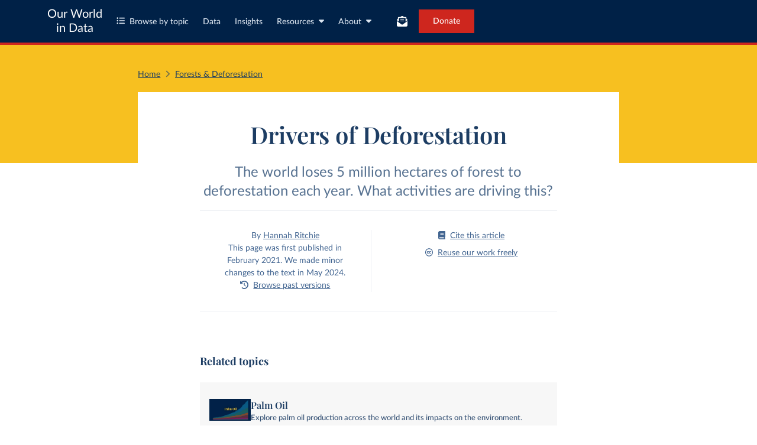

--- FILE ---
content_type: text/html; charset=utf-8
request_url: https://ourworldindata.org/drivers-of-deforestation
body_size: 28555
content:
<!doctype html><html lang="en" class="js-disabled"><head><meta name="viewport" content="width=device-width, initial-scale=1, minimum-scale=1"/><title>Drivers of Deforestation - Our World in Data</title><meta name="description" content="The world loses 5 million hectares of forest each year. What activities are driving this?"/><link rel="canonical" href="https://ourworldindata.org/drivers-of-deforestation"/><link rel="alternate" type="application/atom+xml" href="/atom.xml" title="Atom feed for Our World in Data"/><link rel="archives" href="https://archive.ourworldindata.org/20260119-235736/drivers-of-deforestation.html" title="Archived version of this chart as of 2026-01-19" data-archival-date="20260119-235736"/><link rel="apple-touch-icon" sizes="180x180" href="/apple-touch-icon.png"/><link rel="preload" href="/fonts/LatoLatin-Regular.woff2" as="font" type="font/woff2" crossorigin="anonymous"/><meta property="og:url" content="https://ourworldindata.org/drivers-of-deforestation"/><meta property="og:title" content="Drivers of Deforestation"/><meta property="og:description" content="The world loses 5 million hectares of forest each year. What activities are driving this?"/><meta property="og:image" content="https://ourworldindata.org/cdn-cgi/imagedelivery/qLq-8BTgXU8yG0N6HnOy8g/9772c893-623d-4ebe-f225-e3cd69482b00/public"/><meta property="og:site_name" content="Our World in Data"/><meta name="twitter:card" content="summary_large_image"/><meta name="twitter:site" content="@OurWorldInData"/><meta name="twitter:creator" content="@OurWorldInData"/><meta name="twitter:title" content="Drivers of Deforestation"/><meta name="twitter:description" content="The world loses 5 million hectares of forest each year. What activities are driving this?"/><meta name="twitter:image" content="https://ourworldindata.org/cdn-cgi/imagedelivery/qLq-8BTgXU8yG0N6HnOy8g/9772c893-623d-4ebe-f225-e3cd69482b00/public"/><link rel="modulepreload" href="/assets/owid.mjs"/><link rel="preload" href="https://cdnjs.cloudflare.com/polyfill/v3/polyfill.min.js?version=4.8.0&amp;features=es2022,es2023" as="script" data-cloudflare-disable-early-hints="true"/><link rel="preload" href="/assets/owid.css" as="style"/><meta name="citation_title" content="Drivers of Deforestation"/><meta name="citation_fulltext_html_url" content="https://ourworldindata.org/drivers-of-deforestation"/><meta name="citation_fulltext_world_readable" content=""/><meta name="citation_publication_date" content="2021/02/04"/><meta name="citation_journal_title" content="Our World in Data"/><meta name="citation_journal_abbrev" content="Our World in Data"/><meta name="citation_author" content="Hannah Ritchie"/><link rel="stylesheet" href="/assets/owid.css"/><script type="application/ld+json">{"@context":"https://schema.org","@type":"Article","headline":"Drivers of Deforestation","image":["https://ourworldindata.org/cdn-cgi/imagedelivery/qLq-8BTgXU8yG0N6HnOy8g/9772c893-623d-4ebe-f225-e3cd69482b00/public"],"datePublished":"2021-02-04T14:30:00.000Z","author":[{"@type":"Person","name":"Hannah Ritchie","url":"https://ourworldindata.org/team/hannah-ritchie"}]}</script><script>window._OWID_GDOC_PROPS = {"id":"1JjiS65WzsclpUy7NvrnZEb9v7MYKmZQ0zAmtvpn8q_4","slug":"drivers-of-deforestation","content":{"toc":[{"slug":"related-topics","text":"Related topics","title":"Related topics","supertitle":"","isSubheading":true},{"slug":"cutting-down-forests-what-are-the-drivers-of-deforestation","text":"Cutting down forests: what are the drivers of deforestation?","title":"Cutting down forests: what are the drivers of deforestation?","supertitle":"","isSubheading":false},{"slug":"brazil-and-indonesia-account-for-almost-half-of-tropical-deforestation","text":"Brazil and Indonesia account for almost half of tropical deforestation","title":"Brazil and Indonesia account for almost half of tropical deforestation","supertitle":"","isSubheading":true},{"slug":"beef-soy-and-palm-oil-are-responsible-for-60-of-tropical-deforestation","text":"Beef, soy, and palm oil are responsible for 60% of tropical deforestation","title":"Beef, soy, and palm oil are responsible for 60% of tropical deforestation","supertitle":"","isSubheading":true},{"slug":"we-can-tackle-a-lot-of-deforestation-by-focusing-on-a-few-key-supply-chains","text":"We can tackle a lot of deforestation by focusing on a few key supply chains","title":"We can tackle a lot of deforestation by focusing on a few key supply chains","supertitle":"","isSubheading":true},{"slug":"is-our-appetite-for-soy-driving-deforestation-in-the-amazon","text":"Is our appetite for soy driving deforestation in the Amazon?","title":"Is our appetite for soy driving deforestation in the Amazon?","supertitle":"","isSubheading":false},{"slug":"how-has-demand-for-soy-changed-over-time","text":"How has demand for soy changed over time?","title":"How has demand for soy changed over time?","supertitle":"","isSubheading":true},{"slug":"which-countries-produce-the-most-soy","text":"Which countries produce the most soy?","title":"Which countries produce the most soy?","supertitle":"","isSubheading":true},{"slug":"more-than-three-quarters-of-global-soy-is-fed-to-animals","text":"More than three-quarters of global soy is fed to animals","title":"More than three-quarters of global soy is fed to animals","supertitle":"","isSubheading":true},{"slug":"is-soy-production-driving-deforestation","text":"Is soy production driving deforestation?","title":"Is soy production driving deforestation?","supertitle":"","isSubheading":true},{"slug":"the-indirect-impacts-of-soy-production","text":"The indirect impacts of soy production","title":"The indirect impacts of soy production","supertitle":"","isSubheading":true}],"body":[{"text":[{"text":"Related topics","spanType":"span-simple-text"}],"type":"heading","level":3,"parseErrors":[]},{"url":"https://docs.google.com/document/d/10vsjfsq76RM-loU5y8INFGwwvkHGVJxPjXZqB9aWXzs/edit","type":"prominent-link","parseErrors":[]},{"url":"https://docs.google.com/document/d/1c573QNyabzZ-Iodm8GXOQJyLOZ_4_aWEU1L94Ux4eGI/edit","type":"prominent-link","parseErrors":[]},{"text":[{"text":"Cutting down forests: what are the drivers of deforestation?","spanType":"span-simple-text"}],"type":"heading","level":2,"parseErrors":[]},{"type":"text","value":[{"text":"Every year, the world loses around 5 million hectares of forest. 95% of this occurs in the tropics. At least three-quarters of this is driven by agriculture – clearing forests to grow crops, raise livestock, and produce products such as paper.","spanType":"span-simple-text"},{"url":"#note-1","children":[{"children":[{"text":"1","spanType":"span-simple-text"}],"spanType":"span-superscript"}],"spanType":"span-ref"}],"parseErrors":[]},{"type":"text","value":[{"text":"If we want to tackle deforestation, we need to understand two key questions: where we’re losing forests and what activities are driving it. This allows us to target our efforts towards specific industries, products, or countries where they will have the greatest impact.","spanType":"span-simple-text"}],"parseErrors":[]},{"type":"text","value":[{"text":"In a study published in ","spanType":"span-simple-text"},{"children":[{"text":"Global Environmental Change","spanType":"span-simple-text"}],"spanType":"span-italic"},{"text":", Florence Pendrill and colleagues addressed both of these questions.","spanType":"span-simple-text"},{"url":"#note-2","children":[{"children":[{"text":"2","spanType":"span-simple-text"}],"spanType":"span-superscript"}],"spanType":"span-ref"},{"text":" They quantified how much and where deforestation occurs from the expansion of croplands, pasture, and tree plantations (for logging) and what products are grown on this converted land. They also combined this with global trade flows to assess how much of this deforestation was driven by international trade – we look at the role of trade specifically in a ","spanType":"span-simple-text"},{"children":[{"url":"https://ourworldindata.org/deforestation#do-rich-countries-import-deforestation-from-overseas","children":[{"text":"related article","spanType":"span-simple-text"}],"spanType":"span-link"}],"spanType":"span-bold"},{"text":".","spanType":"span-simple-text"}],"parseErrors":[]},{"type":"text","value":[{"text":"Here, we’ll look at both ","spanType":"span-simple-text"},{"children":[{"text":"where","spanType":"span-simple-text"}],"spanType":"span-italic"},{"text":" tropical deforestation is happening and ","spanType":"span-simple-text"},{"children":[{"text":"what products ","spanType":"span-simple-text"}],"spanType":"span-italic"},{"text":"are driving it","spanType":"span-simple-text"},{"children":[{"text":".","spanType":"span-simple-text"}],"spanType":"span-italic"}],"parseErrors":[]},{"type":"text","value":[],"parseErrors":[]},{"text":[{"text":"Brazil and Indonesia account for almost half of tropical deforestation","spanType":"span-simple-text"}],"type":"heading","level":3,"parseErrors":[]},{"type":"text","value":[{"text":"The study by Pendrill et al. (2019) found that, between 2005 and 2013, the tropics lost an average of 5.5 million hectares of forest per year to agricultural land. That was over a decade ago, but the world is still losing a similar amount today: using satellite data, researchers at ","spanType":"span-simple-text"},{"url":"https://www.globalforestwatch.org/dashboards/global","children":[{"text":"Global Forest Watch","spanType":"span-simple-text"}],"spanType":"span-link"},{"text":" estimate that annual global deforestation is around 4 million hectares.","spanType":"span-simple-text"},{"url":"#note-3","children":[{"children":[{"text":"3","spanType":"span-simple-text"}],"spanType":"span-superscript"}],"spanType":"span-ref"},{"text":" 95% of this was in the tropics. But where in the tropics did we lose this forest?","spanType":"span-simple-text"}],"parseErrors":[]},{"type":"text","value":[{"text":"In the chart, we see the share of tropical deforestation by country and region. It's measured as the annual average between 2010 and 2014.","spanType":"span-simple-text"}],"parseErrors":[]},{"type":"text","value":[{"text":"One-third of tropical deforestation happened in Brazil. That was 1.7 million hectares each year. The other single country where large forest areas are lost is Indonesia – it accounted for 14%. This means around half (47%) of tropical deforestation occurred in Brazil and Indonesia. Again, if we look at ","spanType":"span-simple-text"},{"url":"https://www.globalforestwatch.org/dashboards/global/","children":[{"text":"more recent satellite data","spanType":"span-simple-text"}],"spanType":"span-link"},{"text":", we find that this is still true today: annual deforestation is over 4 million hectares, with ","spanType":"span-simple-text"},{"url":"https://gfw.global/3PPu5Bn","children":[{"text":"Brazil","spanType":"span-simple-text"}],"spanType":"span-link"},{"text":" and ","spanType":"span-simple-text"},{"url":"https://gfw.global/44ulVU6","children":[{"text":"Indonesia","spanType":"span-simple-text"}],"spanType":"span-link"},{"text":" accounting for the majority of it. The expansion of pasture for beef production, croplands for soy and palm oil, and, increasingly, the conversion of primary forest to tree plantations for paper and pulp have been the key drivers of this.","spanType":"span-simple-text"}],"parseErrors":[]},{"type":"text","value":[{"text":"Increases in pasture lands have also had a major impact on land use in the rest of the Americas – outside of Brazil, Latin America accounted for around one-fifth of tropical deforestation.","spanType":"span-simple-text"}],"parseErrors":[]},{"type":"text","value":[{"text":"The growth of agricultural land in Africa accounted for around 17.5% of tropical deforestation. This may slightly underestimate the loss of forests in Africa for two reasons. Much of Africa’s deforestation has been driven by subsistence agricultural activities, which are not always fully captured in national statistics. Secondly, depending on the permanence of agricultural activities such as slash-and-burn farming, some of this forest loss might be classified as temporary forest ","spanType":"span-simple-text"},{"children":[{"text":"degradation","spanType":"span-simple-text"}],"spanType":"span-italic"},{"text":" rather than permanent deforestation.","spanType":"span-simple-text"}],"parseErrors":[]},{"url":"https://ourworldindata.org/grapher/region-share-tropical-deforestation?tab=chart&stackMode=absolute&region=World","type":"chart","parseErrors":[]},{"text":[{"text":"Beef, soy, and palm oil are responsible for 60% of tropical deforestation","spanType":"span-simple-text"}],"type":"heading","level":3,"parseErrors":[]},{"type":"text","value":[{"text":"If we want to tackle deforestation, we also need to know what causes it. That allows us to avoid the foods that drive deforestation or innovate the ways we produce them.","spanType":"span-simple-text"}],"parseErrors":[]},{"type":"text","value":[{"text":"In the chart here, we see the breakdown of tropical deforestation by the types of agricultural production.","spanType":"span-simple-text"}],"parseErrors":[]},{"type":"text","value":[{"text":"Beef stands out immediately. The expansion of pasture land to raise cattle was responsible for 41% of tropical deforestation. That’s ","spanType":"span-simple-text"},{"url":"https://ourworldindata.org/grapher/deforestation-by-commodity","children":[{"text":"2.1 million hectares","spanType":"span-simple-text"}],"spanType":"span-link"},{"text":" every year – about half the size of the Netherlands. Most of this converted land came from Brazil; its expansion of beef production accounts for one-quarter (24%) of tropical deforestation. This also means that most (72%) deforestation in Brazil is driven by cattle ranching.","spanType":"span-simple-text"},{"url":"#note-4","children":[{"children":[{"text":"4","spanType":"span-simple-text"}],"spanType":"span-superscript"}],"spanType":"span-ref"},{"text":" Cattle in other parts of Latin America – such as Argentina and Paraguay – also accounted for a large amount of deforestation – 11% of the total. Most deforestation for beef, therefore, occurs in Latin America, with another 4% happening in Africa.","spanType":"span-simple-text"}],"parseErrors":[]},{"type":"text","value":[{"text":"Palm oil and soy often claim the headlines for their environmental impact. They are categorized as ‘oilseeds,’ which also include a range of smaller commodities such as sunflower, rapeseed, and sesame. They drove 18% of deforestation.","spanType":"span-simple-text"}],"parseErrors":[]},{"type":"text","value":[{"text":"Here we see that Indonesian palm oil was the biggest component of this. In neighboring Malaysia, the expansion of oil seeds was also a major driver of forest loss. Soybeans are the most common oilseed in Latin America. While many people immediately think of food products such as tofu or soy milk, ","spanType":"span-simple-text"},{"url":"https://tabledebates.org/sites/default/files/2021-12/FCRN%20Building%20Block%20-%20Soy_food%2C%20feed%2C%20and%20land%20use%20change%20%281%29.pdf","children":[{"text":"most of the global soybean","spanType":"span-simple-text"}],"spanType":"span-link"},{"text":" production is used as feed for livestock or biofuels. Just 6% is used for direct human food. The impact of soy production is one we look at in more detail in a ","spanType":"span-simple-text"},{"children":[{"url":"http://ourworldindata.org/soy","children":[{"text":"related article","spanType":"span-simple-text"}],"spanType":"span-link"}],"spanType":"span-bold"},{"text":".","spanType":"span-simple-text"}],"parseErrors":[]},{"type":"text","value":[{"text":"Combined, beef and oilseeds account for nearly 60% of deforestation.","spanType":"span-simple-text"}],"parseErrors":[]},{"type":"text","value":[{"text":"If we add the third largest driver – forestry products, which is dominated by paper but also includes timber – then we cover almost three-quarters. Across Europe and North America, forestry products mainly come from managed plantation forests that have been established for a long period of time or are grown on previously unforested land. This is different from most tropical countries where forestry products also come from the logging of primary rainforests or their replacement with plantations. This destroys primary rainforests and, as shown in the chart, has been an important driver of deforestation in Indonesia and elsewhere in Asia.","spanType":"span-simple-text"}],"parseErrors":[]},{"size":"wide","type":"image","filename":"Forest-loss-by-commodity.png","hasOutline":false,"parseErrors":[]},{"text":[{"text":"We can tackle a lot of deforestation by focusing on a few key supply chains","spanType":"span-simple-text"}],"type":"heading","level":3,"parseErrors":[]},{"type":"text","value":[{"text":"If almost three-quarters of tropical deforestation is driven by the production of a few key products – beef, soybeans, palm oil, and paper – then we can achieve a lot by focusing our efforts on these supply chains.","spanType":"span-simple-text"}],"parseErrors":[]},{"type":"text","value":[{"text":"There are some signs that progress is possible. Soybean production in Brazil was once also an important driver of deforestation in the Amazon region.","spanType":"span-simple-text"},{"url":"#note-5","children":[{"children":[{"text":"5","spanType":"span-simple-text"}],"spanType":"span-superscript"}],"spanType":"span-ref"},{"text":" In 2006, under pressure from retailers and NGOs, the world’s major soybean traders signed Brazil’s Soy Moratorium (SoyM) – the world’s first voluntary zero-deforestation agreement. Traders agreed that they would not purchase soy that was grown on deforested lands in the Brazilian Amazon after July 2006. Overall, it was a success: in the two years before the agreement, 30% of soybean expansion in the region came at the expense of forest; afterwards, deforestation declined dramatically, and by 2014 only 1% of expansion was turning forests into land for oilseed production.","spanType":"span-simple-text"},{"url":"#note-6","children":[{"children":[{"text":"6","spanType":"span-simple-text"}],"spanType":"span-superscript"}],"spanType":"span-ref"},{"text":",","spanType":"span-simple-text"},{"url":"#note-7","children":[{"children":[{"text":"7","spanType":"span-simple-text"}],"spanType":"span-superscript"}],"spanType":"span-ref"}],"parseErrors":[]},{"type":"text","value":[{"text":"But, as we show on ","spanType":"span-simple-text"},{"children":[{"url":"http://ourworldindata.org/soy","children":[{"text":"our page","spanType":"span-simple-text"}],"spanType":"span-link"}],"spanType":"span-bold"},{"text":" on the impact of soy, there are also lessons to learn about how to implement these commitments more effectively. There is evidence that while the moratorium reduced deforestation rates in the Brazilian Amazon, some of this deforestation may have ‘leaked’ to neighboring regions. Soybean production has shifted from the Amazon to the Cerrado region south of the Amazonas, often at the expense of forests there.","spanType":"span-simple-text"},{"url":"#note-8","children":[{"children":[{"text":"8","spanType":"span-simple-text"}],"spanType":"span-superscript"}],"spanType":"span-ref"},{"text":" This suggests that zero-deforestation agreements can be effective but must be considered in the wider context of how they shape forest and agricultural changes elsewhere. To combat this, researchers have suggested that the SoyM be expanded to include not only the Amazon but also regions such as the Cerrado.","spanType":"span-simple-text"},{"url":"#note-6","children":[{"children":[{"text":"6","spanType":"span-simple-text"}],"spanType":"span-superscript"}],"spanType":"span-ref"}],"parseErrors":[]},{"type":"text","value":[{"text":"If we can take similar action in the other industries – beef, palm oil and paper – then there is the potential to cut out a large share of deforestation today.","spanType":"span-simple-text"}],"parseErrors":[]},{"type":"text","value":[{"text":"Looking to the future, a shift in focus towards sub-Saharan Africa looks likely. The demands for increased agricultural production in Africa are going to be large and could come at the cost of forests.","spanType":"span-simple-text"},{"url":"#note-9","children":[{"children":[{"text":"9","spanType":"span-simple-text"}],"spanType":"span-superscript"}],"spanType":"span-ref"},{"text":" Solutions there will have to focus on major ","spanType":"span-simple-text"},{"url":"https://ourworldindata.org/crop-yields","children":[{"text":"improvements in crop yields","spanType":"span-simple-text"}],"spanType":"span-link"},{"text":" so African farmers can produce more food without increasing the amount of land they need to do so.","spanType":"span-simple-text"}],"parseErrors":[]},{"type":"text","value":[{"text":"Alternative ways of making high-quality protein could also be transformative. Beef is the leading driver of deforestation, and the demand for meat across the world will continue to grow in the coming decades. Technological innovations in meat substitute and cultured meat products would allow people to continue eating meat-like products without the destruction of tropical forests that come with it.","spanType":"span-simple-text"}],"parseErrors":[]},{"text":[{"text":"Is our appetite for soy driving deforestation in the Amazon?","spanType":"span-simple-text"}],"type":"heading","level":2,"parseErrors":[]},{"type":"text","value":[{"text":"Soy has earned itself a bad reputation with many consumers. Its links to deforestation mean that, alongside palm oil, soy has become a product to avoid. Is this reputation justified?","spanType":"span-simple-text"}],"parseErrors":[]},{"type":"text","value":[{"text":"In this article, we will take a look at the story of soy: how production has changed over time, where it is produced, what it is used for, and whether it really has been a key driver of deforestation. Although the research suggests that by far the largest driver of deforestation in the Brazilian Amazon has been driven by the expansion of pasture land for beef production, soy is likely to have played at least some role in the loss of forest.","spanType":"span-simple-text"}],"parseErrors":[]},{"type":"text","value":[{"text":"More than three-quarters (77%) of global soy is fed to livestock for meat and dairy production. ","spanType":"span-simple-text"},{"url":"#note-10","children":[{"children":[{"text":"10","spanType":"span-simple-text"}],"spanType":"span-superscript"}],"spanType":"span-ref"},{"text":"Most of the rest is used for biofuels, industry, or vegetable oils. Just 7% of soy is used directly for human food products such as tofu, soy milk, edamame beans, and tempeh. The idea that foods often promoted as substitutes for meat and dairy – such as tofu and soy milk – are driving deforestation is a common misconception.","spanType":"span-simple-text"}],"parseErrors":[]},{"text":[{"text":"How has demand for soy changed over time?","spanType":"span-simple-text"}],"type":"heading","level":3,"parseErrors":[]},{"type":"text","value":[{"text":"Global soy production has exploded over the past 50 years. Global production today is more than 13 times higher than it was in the early 1960s. Even since the year 2000, production has more than doubled.","spanType":"span-simple-text"}],"parseErrors":[]},{"type":"text","value":[{"text":"In the chart here, we see the change in global soybean production from 1961 onwards.","spanType":"span-simple-text"},{"url":"#note-11","children":[{"children":[{"text":"11","spanType":"span-simple-text"}],"spanType":"span-superscript"}],"spanType":"span-ref"},{"text":" Back in the 1960s, we were producing 20 to 30 million tonnes per year. This is now around 350 million tonnes.","spanType":"span-simple-text"}],"parseErrors":[]},{"type":"text","value":[{"text":"We can increase agricultural production in two ways: by improving yields (growing more on a given plot of land) or by expanding the amount of land we use. As we will see later, although countries have seen yield gains over time, much of the increase in production has been driven by the expansion of croplands. Unfortunately, some of this has been at the expense of forests.","spanType":"span-simple-text"}],"parseErrors":[]},{"url":"https://ourworldindata.org/grapher/soybean-production?tab=chart&country=~OWID_WRL","type":"chart","parseErrors":[]},{"text":[{"text":"Which countries produce the most soy?","spanType":"span-simple-text"}],"type":"heading","level":3,"parseErrors":[]},{"type":"text","value":[{"text":"Global soy production has increased rapidly over the past 50 years. But to understand whether this has come at a major environmental cost, we also need to understand ","spanType":"span-simple-text"},{"children":[{"text":"where","spanType":"span-simple-text"}],"spanType":"span-italic"},{"text":" this growth has come from.","spanType":"span-simple-text"}],"parseErrors":[]},{"type":"text","value":[{"text":"Which countries are the main producers of soy?","spanType":"span-simple-text"}],"parseErrors":[]},{"type":"text","value":[{"text":"Most of the world’s soy comes from only two countries: the US and Brazil. Combined, they account for around two-thirds of global soy production. In recent years, they have produced almost exactly the same amount. Individually, they each account for around one-third of global production. The other major producer is Argentina, which accounts for around a tenth of soybean production.","spanType":"span-simple-text"}],"parseErrors":[]},{"type":"text","value":[{"text":"To understand soy as a potential driver of deforestation, it’s also useful to understand how each country’s production has changed over time. It is the ","spanType":"span-simple-text"},{"children":[{"text":"change","spanType":"span-simple-text"}],"spanType":"span-italic"},{"text":" in production, and how this was achieved (either increased yields or cropland expansion), that is the potential driver of deforestation.","spanType":"span-simple-text"}],"parseErrors":[]},{"type":"text","value":[{"text":"In the other chart we see the change in soy production in Brazil and the US. The US was already producing a lot of soy throughout the 1960s, 70s and 80s and so its growth in recent decades has been much slower than Brazil. The US was growing 20 million tonnes per year as early as 1960. Brazil did not reach this level of output until 1990 – three decades later. This means that its rate of growth in the last 30 years has been much faster.","spanType":"span-simple-text"}],"parseErrors":[]},{"url":"https://ourworldindata.org/grapher/soybean-production?tab=chart&country=BRA~USA~OWID_WRL","type":"chart","parseErrors":[]},{"text":[{"text":"More than three-quarters of global soy is fed to animals","spanType":"span-simple-text"}],"type":"heading","level":3,"parseErrors":[]},{"type":"text","value":[{"text":"Before we look at the evidence for whether Brazilian soy is responsible for the clearing of the Amazon, we should first understand what products have been driving this growth.","spanType":"span-simple-text"}],"parseErrors":[]},{"type":"text","value":[{"text":"When someone mentions soy, we often think about foods such as tofu, soy milk, tempeh, or edamame beans. This feeds into the argument that meat and dairy substitutes – such as switching from meat to high-protein tofu or from dairy to soy milk – is in fact worse for the environment. But, only a small percentage of global soy is used for these products. More than three-quarters (77%) of soy is used as feed for livestock.","spanType":"span-simple-text"}],"parseErrors":[]},{"type":"text","value":[{"text":"In the chart, we see the breakdown of what the world’s soy was used for in 2018. On the left, we have total global soy production; in the middle, the three categories of uses (direct human food, animal feed, and industrial processes); and on the right, we have the end-use products. This data is sourced from an analysis published by the University of Oxford’s ","spanType":"span-simple-text"},{"url":"https://tabledebates.org/building-blocks/soy-food-feed-and-land-use-change","children":[{"text":"Food Climate Research Network","spanType":"span-simple-text"}],"spanType":"span-link"},{"text":" (FCRN), which relies on the USDA’s PSD database.","spanType":"span-simple-text"},{"url":"#note-12","children":[{"children":[{"text":"12","spanType":"span-simple-text"}],"spanType":"span-superscript"}],"spanType":"span-ref"},{"text":" Over one-third (37%) of global soy is fed to chickens and other poultry, one-fifth to pigs, and 6% to aquaculture. Very little soy is used for beef and dairy production – only 2%.","spanType":"span-simple-text"}],"parseErrors":[]},{"type":"text","value":[{"text":"One-fifth of the world’s soy is used for direct (i.e. not from meat and dairy) human consumption. Most of this is first processed into soybean oil. Typical soy products such as tofu, soy milk, tempeh, and edamame beans account for just 7% of global demand.","spanType":"span-simple-text"}],"parseErrors":[]},{"type":"text","value":[{"text":"Soy can also be used for industrial purposes. Around 4% is used for biofuels, lubricants and other industrial processes. Biodiesel alone accounts for 2.8%.","spanType":"span-simple-text"}],"parseErrors":[]},{"size":"wide","type":"image","filename":"Global-soy-production-to-end-use.png","hasOutline":false,"parseErrors":[]},{"type":"text","value":[{"text":"We might therefore conclude that the increased demand for soy has been driven by a growing appetite for meat, dairy and soybean oil. But to double-check we should look beyond this static single-year view and see how demand has changed over time. Maybe demand for these products has always been high, and instead the ","spanType":"span-simple-text"},{"children":[{"text":"growth","spanType":"span-simple-text"}],"spanType":"span-italic"},{"text":" in demand has come from the increased popularity of products such as soy milk and tofu.","spanType":"span-simple-text"}],"parseErrors":[]},{"type":"text","value":[{"text":"In the chart we see the allocation of soybeans to three categories. Processed products include all animal feed from soybean cake; soybean oil; and industrial products such as biofuels. Direct human food includes all non-animal-sourced foods from soy ","spanType":"span-simple-text"},{"children":[{"text":"excluding oils","spanType":"span-simple-text"}],"spanType":"span-italic"},{"text":". Direct animal feed is soybeans fed directly to livestock (rather than been processed into soybean cake first).","spanType":"span-simple-text"}],"parseErrors":[]},{"type":"text","value":[{"text":"We see that most of this growth has come from the increased demand for processed soy – animal feed, biofuels, and vegetable oil. This rise has been particularly steep since 1990. By 2016, it had tripled from around 90 million to nearly 270 million tonnes. Over this period, demand for human food products such as tofu and soy milk increased by only 3 million tonnes (from around 7 to 10 million).","spanType":"span-simple-text"}],"parseErrors":[]},{"type":"text","value":[{"text":"This should not surprise us. Global meat production has ","spanType":"span-simple-text"},{"url":"https://ourworldindata.org/grapher/global-meat-production","children":[{"text":"more than tripled","spanType":"span-simple-text"}],"spanType":"span-link"},{"text":" over the last 50 years. This increase has ","spanType":"span-simple-text"},{"url":"https://ourworldindata.org/grapher/global-meat-production-by-livestock-type","children":[{"text":"been most marked","spanType":"span-simple-text"}],"spanType":"span-link"},{"text":" for poultry – the largest consumer of soy feed.","spanType":"span-simple-text"}],"parseErrors":[]},{"type":"text","value":[{"text":"Using the ‘change country’ toggle, you can see how this allocation varies by country. For example, we see that this ","spanType":"span-simple-text"},{"url":"https://ourworldindata.org/grapher/soybean-production-and-use?tab=chart&stackMode=absolute&time=earliest..latest&country=~BRA&region=World","children":[{"text":"distribution is similar","spanType":"span-simple-text"}],"spanType":"span-link"},{"text":" to Brazil's.","spanType":"span-simple-text"}],"parseErrors":[]},{"url":"https://ourworldindata.org/grapher/soybean-production-and-use?time=earliest..latest","type":"chart","parseErrors":[]},{"text":[{"text":"Is soy production driving deforestation?","spanType":"span-simple-text"}],"type":"heading","level":3,"parseErrors":[]},{"type":"text","value":[{"text":"So far we’ve established that demand for soy has increased rapidly over the past 50 years; most soy is produced in the US, Brazil (and to a lesser extent, Argentina); and most of this has been driven by increased demand for animal feed, biofuels and vegetable oils.","spanType":"span-simple-text"}],"parseErrors":[]},{"type":"text","value":[{"text":"The big question is whether this has been a key driver of deforestation.","spanType":"span-simple-text"}],"parseErrors":[]},{"type":"text","value":[{"text":"The first step to answering this is to understand whether the amount of land we use to grow soy has increased. If improvements in crop yields, the amount harvested per unit of harvested area, were able to keep up with this rise in production, then we wouldn’t need any additional land, and there would be no need to cut down forests.","spanType":"span-simple-text"}],"parseErrors":[]},{"type":"text","value":[{"text":"In the chart we see the ","spanType":"span-simple-text"},{"children":[{"text":"change","spanType":"span-simple-text"}],"spanType":"span-italic"},{"text":" in soy production, yields, and area harvested. This tells us the percentage change in each of these variables relative to the first year shown. Here the starting year is 1961 but you can change this by adjusting the time slider at the bottom of the chart.","spanType":"span-simple-text"}],"parseErrors":[]},{"type":"text","value":[{"text":"Crop yields have not been able to keep up with production. Since 1961 global yields increased by 150%. But production increased by 1200%. This means the area used to grow soy has more than quadrupled.","spanType":"span-simple-text"}],"parseErrors":[]},{"type":"text","value":[{"text":"This is also true for Brazil [you can see this using the “Change country” toggle]. Since Brazilian soy production was very low in 1961, it makes sense to ","spanType":"span-simple-text"},{"url":"https://ourworldindata.org/grapher/soy-production-yield-area?time=1980..latest","children":[{"text":"adjust the time slider to see the change since 1980","spanType":"span-simple-text"}],"spanType":"span-link"},{"text":". Soy yields have doubled since 1980. This is impressive but not enough to keep up with demand: soy production increased by 680%. Instead, Brazil has had to devote more and more land to soy production: land use has tripled since 1980.","spanType":"span-simple-text"}],"parseErrors":[]},{"url":"https://ourworldindata.org/grapher/soy-production-yield-area?time=1961..latest","type":"chart","parseErrors":[]},{"type":"text","value":[{"text":"Brazil has devoted increasing amounts of land to soy production. But has this come at the expense of forests? Has the Amazon been cleared to make room for it?","spanType":"span-simple-text"}],"parseErrors":[]},{"type":"text","value":[{"text":"This is a question many researchers have tried to answer. What makes it complex is that agricultural and land use systems are intricately linked: it’s possible to assess whether soy production has a ","spanType":"span-simple-text"},{"children":[{"text":"direct","spanType":"span-simple-text"}],"spanType":"span-italic"},{"text":" impact on deforestation, but much harder to understand whether it is indirectly causing harm elsewhere.","spanType":"span-simple-text"}],"parseErrors":[]},{"type":"text","value":[{"text":"In a study published in ","spanType":"span-simple-text"},{"children":[{"text":"Science, ","spanType":"span-simple-text"}],"spanType":"span-italic"},{"text":"Alexandra Tyukavina et al. (2017) look at the drivers of forest loss in the Brazilian Legal Amazon.","spanType":"span-simple-text"},{"url":"#note-13","children":[{"children":[{"text":"13","spanType":"span-simple-text"}],"spanType":"span-superscript"}],"spanType":"span-ref"},{"text":" The change in these drivers from 2000 to 2013 is shown in the chart. Note that this overall trend suggests a major decline in forest loss since 2000 – unfortunately, in the years since 2013, rates have increased again.","spanType":"span-simple-text"}],"parseErrors":[]},{"type":"text","value":[{"text":"From this, we would conclude that the dominant driver of deforestation in the Brazilian Amazon was the expansion of pasture for beef production. If we look at forest loss from commercial crops – which is mainly soybeans – we see a significant decline, especially following the introduction of ‘Brazil’s Soy Moratorium’. The ‘Soy Moratorium’ was a campaign involving civil agencies and soybean companies, which stipulated that farmers who grew soy on illegal or legal deforestation areas would not be able to sell them to suppliers. Since 2009, satellite imagery has been used to help identify soybean crops being grown on deforested areas.","spanType":"span-simple-text"},{"url":"#note-14","children":[{"children":[{"text":"14","spanType":"span-simple-text"}],"spanType":"span-superscript"}],"spanType":"span-ref"}],"parseErrors":[]},{"type":"text","value":[{"text":"Numerous studies have reached a very similar conclusion: it is pasture, not soybean production, that is driving most of the deforestation in the Brazilian Amazon.","spanType":"span-simple-text"},{"url":"#note-15","children":[{"children":[{"text":"15","spanType":"span-simple-text"}],"spanType":"span-superscript"}],"spanType":"span-ref"},{"text":" But, this only looks at the ","spanType":"span-simple-text"},{"children":[{"text":"direct","spanType":"span-simple-text"}],"spanType":"span-italic"},{"text":" drivers of deforestation. In other words, the cutting down of forest ","spanType":"span-simple-text"},{"children":[{"text":"today","spanType":"span-simple-text"}],"spanType":"span-italic"},{"text":" to make space for cropland for soy production.","spanType":"span-simple-text"}],"parseErrors":[]},{"url":"https://ourworldindata.org/grapher/drivers-forest-loss-brazil-amazon?tab=chart&stackMode=absolute&region=World","type":"chart","parseErrors":[]},{"text":[{"text":"The indirect impacts of soy production","spanType":"span-simple-text"}],"type":"heading","level":3,"parseErrors":[]},{"type":"text","value":[{"text":"Soy may no longer be a direct driver of deforestation in the Brazilian Amazon. But we should also think about the ","spanType":"span-simple-text"},{"children":[{"text":"indirect","spanType":"span-simple-text"}],"spanType":"span-italic"},{"text":" impacts of increased production. We know that the ","spanType":"span-simple-text"},{"url":"https://ourworldindata.org/grapher/soy-production-yield-area?tab=chart&time=earliest..latest&country=~BRA&region=World","children":[{"text":"area being used to grow soy","spanType":"span-simple-text"}],"spanType":"span-link"},{"text":" is still increasing and that land has to come from somewhere. In particular regions, such as Mato Grosso, studies have found that instead of replacing forest, these croplands are replacing pasture.","spanType":"span-simple-text"},{"url":"#note-16","children":[{"children":[{"text":"16","spanType":"span-simple-text"}],"spanType":"span-superscript"}],"spanType":"span-ref"},{"text":" If this pasture land is simply shifting into forested areas, we could argue that soy is still a major underlying cause of deforestation.","spanType":"span-simple-text"}],"parseErrors":[]},{"type":"text","value":[{"text":"A recent study by researchers Nikolas Kuschnig, Jesús Crespo Cuaresma, and Tamás Krisztin reached this conclusion.","spanType":"span-simple-text"},{"url":"#note-17","children":[{"children":[{"text":"17","spanType":"span-simple-text"}],"spanType":"span-superscript"}],"spanType":"span-ref"},{"text":" They combined high-resolution satellite imagery from the Mato Grosso region in Brazil with socioeconomic panel data to quantify not only the direct impacts of soy production but also the spillover effects. The results suggest that by only looking at direct impacts, we underestimate the role that soy continues to play in deforestation.","spanType":"span-simple-text"}],"parseErrors":[]},{"type":"text","value":[{"text":"It’s also the case that the Amazonas region in Brazil gets most of the attention. But most soy is now grown in other regions of the country. In 2015, only 13% came from the Amazon, while 48% came from the Cerrado region.","spanType":"span-simple-text"},{"url":"#note-18","children":[{"children":[{"text":"18","spanType":"span-simple-text"}],"spanType":"span-superscript"}],"spanType":"span-ref"},{"text":" Some researchers, therefore, make a strong case that interventions such as the ‘Soy Moratorium’ need to be extended to cover regions beyond the Amazon if they are to be effective. Without wider implementation of these policies, we will continue to see deforestation simply shift elsewhere.","spanType":"span-simple-text"}],"parseErrors":[]},{"type":"text","value":[{"text":"Whilst the expansion of pasture for beef production is the leading driver of deforestation in Brazil, soy still plays a significant role when we take its indirect impacts into account. There are a couple of key actions we can take to end deforestation. For consumers, since most deforestation is driven by expanding pastures for beef or soy to feed poultry and pigs, reducing meat consumption is an effective way to make a difference. For companies and regulators, zero-deforestation policies must be more widely implemented (i.e., not only focused on the Amazon) and must be more carefully designed to take spillover effects into account.","spanType":"span-simple-text"}],"parseErrors":[]}],"refs":{"errors":[],"definitions":{"061ca67959d72ae8e43177d0b69a9d0bf1fa41d7":{"id":"061ca67959d72ae8e43177d0b69a9d0bf1fa41d7","index":7,"content":[{"type":"text","value":[{"text":"Kuschnig, N., Crespo Cuaresma, J., & Krisztin, T. (2019). ","spanType":"span-simple-text"},{"url":"https://ideas.repec.org/p/wiw/wus045/7335.html","children":[{"text":"Unveiling Drivers of Deforestation: Evidence from the Brazilian Amazon","spanType":"span-simple-text"}],"spanType":"span-link"},{"text":".","spanType":"span-simple-text"}],"parseErrors":[]}],"parseErrors":[]},"1c13beaa06d0eb57029090b585cdc8ed4e0875e0":{"id":"1c13beaa06d0eb57029090b585cdc8ed4e0875e0","index":17,"content":[{"type":"text","value":[{"text":"Soterroni, A. C., Ramos, F. M., Mosnier, A., Fargione, J., Andrade, P. R., Baumgarten, L., ... & Carvalho, A. X. (2019). ","spanType":"span-simple-text"},{"url":"https://advances.sciencemag.org/content/5/7/eaav7336","children":[{"text":"Expanding the soy moratorium to Brazil’s Cerrado","spanType":"span-simple-text"}],"spanType":"span-link"},{"text":". ","spanType":"span-simple-text"},{"children":[{"text":"Science Advances","spanType":"span-simple-text"}],"spanType":"span-italic"},{"text":", ","spanType":"span-simple-text"},{"children":[{"text":"5","spanType":"span-simple-text"}],"spanType":"span-italic"},{"text":"(7), eaav7336.","spanType":"span-simple-text"}],"parseErrors":[]}],"parseErrors":[]},"211173ed62b3eb1075cbcb5d1495ffedb98ae3f0":{"id":"211173ed62b3eb1075cbcb5d1495ffedb98ae3f0","index":0,"content":[{"type":"text","value":[{"text":"There are a number of estimates on what share of deforestation is driven by agriculture. The differences in these estimates are often explained by the different treatments of ","spanType":"span-simple-text"},{"children":[{"text":"deforestation","spanType":"span-simple-text"}],"spanType":"span-italic"},{"text":" versus forest ","spanType":"span-simple-text"},{"children":[{"text":"degradation","spanType":"span-simple-text"}],"spanType":"span-italic"},{"text":". We cover the differences between these types of forest loss on a ","spanType":"span-simple-text"},{"children":[{"url":"https://ourworldindata.org/deforestation#not-all-forest-loss-is-equal-what-is-the-difference-between-deforestation-and-forest-degradation","children":[{"text":"related topic page","spanType":"span-simple-text"}],"spanType":"span-link"}],"spanType":"span-bold"},{"text":". Agriculture accounts for 70-80% of tropical ","spanType":"span-simple-text"},{"children":[{"text":"deforestation","spanType":"span-simple-text"}],"spanType":"span-italic"},{"text":" – the permanent conversion of forested land to another land use. It accounts for a smaller percentage when degradation – the temporary loss of forest prior to regrowth – is included.","spanType":"span-simple-text"}],"parseErrors":[]},{"type":"text","value":[{"text":"One of the most widely cited studies on this comes from Noriko Hosonuma et al. (2012), who estimates that 73% of tropical deforestation is driven by agriculture. This is similar to estimates by Geist and Lambin (2002), who estimated that around 80% of deforestation in the 1980s and 1990s was driven by agriculture. In fact, over the longer analysis of deforestation from 1840 to 1990, they estimate that 96% of deforestation was driven by agriculture. Gibbs et al. (2010) estimate that during the 1980s and 1990s, 83% of agricultural land expansion replaced forest.","spanType":"span-simple-text"}],"parseErrors":[]},{"type":"text","value":[{"text":"Geist, H. J., & Lambin, E. F. (2002). ","spanType":"span-simple-text"},{"url":"https://academic.oup.com/bioscience/article/52/2/143/341135","children":[{"text":"Proximate Causes and Underlying Driving Forces of Tropical Deforestation","spanType":"span-simple-text"}],"spanType":"span-link"},{"text":". ","spanType":"span-simple-text"},{"children":[{"text":"BioScience","spanType":"span-simple-text"}],"spanType":"span-italic"},{"text":", ","spanType":"span-simple-text"},{"children":[{"text":"52","spanType":"span-simple-text"}],"spanType":"span-italic"},{"text":"(2), 143-150.","spanType":"span-simple-text"}],"parseErrors":[]},{"type":"text","value":[{"text":"Gibbs, H. K., Ruesch, A. S., Achard, F., Clayton, M. K., Holmgren, P., Ramankutty, N., & Foley, J. A. (2010). ","spanType":"span-simple-text"},{"url":"https://app.dimensions.ai/details/publication/pub.1019795429","children":[{"text":"Tropical forests were the primary sources of new agricultural land in the 1980s and 1990s","spanType":"span-simple-text"}],"spanType":"span-link"},{"text":". ","spanType":"span-simple-text"},{"children":[{"text":"Proceedings of the National Academy of Sciences","spanType":"span-simple-text"}],"spanType":"span-italic"},{"text":", ","spanType":"span-simple-text"},{"children":[{"text":"107","spanType":"span-simple-text"}],"spanType":"span-italic"},{"text":"(38), 16732-16737.","spanType":"span-simple-text"}],"parseErrors":[]},{"type":"text","value":[{"text":"Hosonuma, N., Herold, M., De Sy, V., De Fries, R. S., Brockhaus, M., Verchot, L., ... & Romijn, E. (2012). ","spanType":"span-simple-text"},{"url":"https://iopscience.iop.org/article/10.1088/1748-9326/7/4/044009","children":[{"text":"An assessment of deforestation and forest degradation drivers in developing countries","spanType":"span-simple-text"}],"spanType":"span-link"},{"text":". ","spanType":"span-simple-text"},{"children":[{"text":"Environmental Research Letters","spanType":"span-simple-text"}],"spanType":"span-italic"},{"text":", ","spanType":"span-simple-text"},{"children":[{"text":"7","spanType":"span-simple-text"}],"spanType":"span-italic"},{"text":"(4), 044009.","spanType":"span-simple-text"}],"parseErrors":[]}],"parseErrors":[]},"2c6587738c0c18f5bd0929cafc20493ae0f85dc4":{"id":"2c6587738c0c18f5bd0929cafc20493ae0f85dc4","index":13,"content":[{"type":"text","value":[{"text":"Rudorff, B. F. T., Adami, M., Aguiar, D. A., Moreira, M. A., Mello, M. P., Fabiani, L., ... & Pires, B. M. (2011). ","spanType":"span-simple-text"},{"url":"https://www.mdpi.com/2072-4292/3/1/185","children":[{"text":"The soy moratorium in the Amazon biome monitored by remote sensing images","spanType":"span-simple-text"}],"spanType":"span-link"},{"text":". ","spanType":"span-simple-text"},{"children":[{"text":"Remote Sensing","spanType":"span-simple-text"}],"spanType":"span-italic"},{"text":", ","spanType":"span-simple-text"},{"children":[{"text":"3","spanType":"span-simple-text"}],"spanType":"span-italic"},{"text":"(1), 185-202.","spanType":"span-simple-text"}],"parseErrors":[]}],"parseErrors":[]},"2e355446a343837ff125f135136e550c78673cff":{"id":"2e355446a343837ff125f135136e550c78673cff","index":1,"content":[{"type":"text","value":[{"text":"Pendrill, F., Persson, U. M., Godar, J., Kastner, T., Moran, D., Schmidt, S., & Wood, R. (2019). ","spanType":"span-simple-text"},{"url":"https://www.sciencedirect.com/science/article/pii/S0959378018314365","children":[{"text":"Agricultural and forestry trade drives a large share of tropical deforestation emissions","spanType":"span-simple-text"}],"spanType":"span-link"},{"text":". ","spanType":"span-simple-text"},{"children":[{"text":"Global Environmental Change","spanType":"span-simple-text"}],"spanType":"span-italic"},{"text":", ","spanType":"span-simple-text"},{"children":[{"text":"56","spanType":"span-simple-text"}],"spanType":"span-italic"},{"text":", 1-10.","spanType":"span-simple-text"}],"parseErrors":[]}],"parseErrors":[]},"43ed59fa5438aef05b4b7a4ca1b60dd54fd33d88":{"id":"43ed59fa5438aef05b4b7a4ca1b60dd54fd33d88","index":6,"content":[{"type":"text","value":[{"text":"Boucher, D., Roquemore, S., & Fitzhugh, E. (2013). ","spanType":"span-simple-text"},{"url":"https://journals.sagepub.com/doi/full/10.1177/194008291300600308","children":[{"text":"Brazil's success in reducing deforestation","spanType":"span-simple-text"}],"spanType":"span-link"},{"text":". ","spanType":"span-simple-text"},{"children":[{"text":"Tropical Conservation Science","spanType":"span-simple-text"}],"spanType":"span-italic"},{"text":", ","spanType":"span-simple-text"},{"children":[{"text":"6","spanType":"span-simple-text"}],"spanType":"span-italic"},{"text":"(3), 426-445.","spanType":"span-simple-text"}],"parseErrors":[]}],"parseErrors":[]},"4915db89d2d47c7644358e4701821b3e720f95e5":{"id":"4915db89d2d47c7644358e4701821b3e720f95e5","index":5,"content":[{"type":"text","value":[{"text":"Gibbs, H. K., Rausch, L., Munger, J., Schelly, I., Morton, D. C., Noojipady, P., ... & Walker, N. F. (2015). ","spanType":"span-simple-text"},{"url":"https://science.sciencemag.org/content/347/6220/377","children":[{"text":"Brazil's soy moratorium","spanType":"span-simple-text"}],"spanType":"span-link"},{"text":". ","spanType":"span-simple-text"},{"children":[{"text":"Science","spanType":"span-simple-text"}],"spanType":"span-italic"},{"text":", ","spanType":"span-simple-text"},{"children":[{"text":"347","spanType":"span-simple-text"}],"spanType":"span-italic"},{"text":"(6220), 377-378.","spanType":"span-simple-text"}],"parseErrors":[]}],"parseErrors":[]},"4e9ffb120d5149ea9298379128cf9a5a0f300a37":{"id":"4e9ffb120d5149ea9298379128cf9a5a0f300a37","index":8,"content":[{"type":"text","value":[{"text":"Clark, M. A., Williams, D. R., Buchanan, G. M., Ficetola, G. F., Rondinini, C., & Tilman, D. (2020). ","spanType":"span-simple-text"},{"url":"https://www.nature.com/articles/s41893-020-00656-5","children":[{"text":"Proactive conservation to prevent habitat losses to agricultural expansion","spanType":"span-simple-text"}],"spanType":"span-link"},{"text":". ","spanType":"span-simple-text"},{"children":[{"text":"Nature Sustainability","spanType":"span-simple-text"}],"spanType":"span-italic"},{"text":".","spanType":"span-simple-text"}],"parseErrors":[]}],"parseErrors":[]},"55d3f171f2625455c220933e839660a9a31f4e50":{"id":"55d3f171f2625455c220933e839660a9a31f4e50","index":14,"content":[{"type":"text","value":[{"text":"Brandão, ASP, de Rezende, GC, Costa Marques, RW, & de Aplicada, IPE (2005). ","spanType":"span-simple-text"},{"url":"http://www.econ.puc-rio.br/uploads/adm/trabalhos/files/seminario/2005/gervasio%20rezende.pdf","children":[{"text":"Agricultural growth in the period 1999-2004, explosion of the area planted with soybeans and the environment in Brazil","spanType":"span-simple-text"}],"spanType":"span-link"},{"text":".","spanType":"span-simple-text"}],"parseErrors":[]},{"type":"text","value":[{"text":"Müller, C. (2003). Expansion and modernization of agriculture in the Cerrado–the case of soybeans in Brazil’s center-West. ","spanType":"span-simple-text"},{"children":[{"text":"Brasília: Departamento de Economia, Universidade de Brasília","spanType":"span-simple-text"}],"spanType":"span-italic"},{"text":".","spanType":"span-simple-text"}],"parseErrors":[]},{"type":"text","value":[{"text":"Barona, E., Ramankutty, N., Hyman, G., & Coomes, O. T. (2010). ","spanType":"span-simple-text"},{"url":"https://iopscience.iop.org/article/10.1088/1748-9326/5/2/024002","children":[{"text":"The role of pasture and soybean in deforestation of the Brazilian Amazon","spanType":"span-simple-text"}],"spanType":"span-link"},{"text":". ","spanType":"span-simple-text"},{"children":[{"text":"Environmental Research Letters","spanType":"span-simple-text"}],"spanType":"span-italic"},{"text":", ","spanType":"span-simple-text"},{"children":[{"text":"5","spanType":"span-simple-text"}],"spanType":"span-italic"},{"text":"(2), 024002.","spanType":"span-simple-text"}],"parseErrors":[]}],"parseErrors":[]},"5ae06ccb10fb3b7ca433496b731283996a40e2c2":{"id":"5ae06ccb10fb3b7ca433496b731283996a40e2c2","index":16,"content":[{"type":"text","value":[{"text":"Kuschnig, Nikolas & Crespo Cuaresma, Jesus & Krisztin, Tamás, 2019. \"","spanType":"span-simple-text"},{"url":"https://ideas.repec.org/p/wiw/wus045/7335.html","children":[{"text":"Unveiling Drivers of Deforestation: Evidence from the Brazilian Amazon","spanType":"span-simple-text"}],"spanType":"span-link"},{"text":",\" ","spanType":"span-simple-text"},{"url":"https://ideas.repec.org/s/wiw/wus045.html","children":[{"text":"Ecological Economic Papers","spanType":"span-simple-text"}],"spanType":"span-link"},{"text":" 32, WU Vienna University of Economics and Business.","spanType":"span-simple-text"}],"parseErrors":[]}],"parseErrors":[]},"633bcb31282cb1e779ebe1d505e03215c4fb9d19":{"id":"633bcb31282cb1e779ebe1d505e03215c4fb9d19","index":4,"content":[{"type":"text","value":[{"text":"Tyukavina, A., Hansen, M. C., Potapov, P. V., Stehman, S. V., Smith-Rodriguez, K., Okpa, C., & Aguilar, R. (2017). ","spanType":"span-simple-text"},{"url":"https://advances.sciencemag.org/content/3/4/e1601047","children":[{"text":"Types and rates of forest disturbance in Brazilian Legal Amazon, 2000–2013","spanType":"span-simple-text"}],"spanType":"span-link"},{"text":". ","spanType":"span-simple-text"},{"children":[{"text":"Science Advances","spanType":"span-simple-text"}],"spanType":"span-italic"},{"text":", ","spanType":"span-simple-text"},{"children":[{"text":"3","spanType":"span-simple-text"}],"spanType":"span-italic"},{"text":"(4), e1601047.","spanType":"span-simple-text"}],"parseErrors":[]}],"parseErrors":[]},"703095362370bfae39c5ebd4ad0c5b3a25568784":{"id":"703095362370bfae39c5ebd4ad0c5b3a25568784","index":15,"content":[{"type":"text","value":[{"text":"Barona, E., Ramankutty, N., Hyman, G., & Coomes, O. T. (2010). ","spanType":"span-simple-text"},{"url":"https://iopscience.iop.org/article/10.1088/1748-9326/5/2/024002","children":[{"text":"The role of pasture and soybean in deforestation of the Brazilian Amazon","spanType":"span-simple-text"}],"spanType":"span-link"},{"text":". ","spanType":"span-simple-text"},{"children":[{"text":"Environmental Research Letters","spanType":"span-simple-text"}],"spanType":"span-italic"},{"text":", ","spanType":"span-simple-text"},{"children":[{"text":"5","spanType":"span-simple-text"}],"spanType":"span-italic"},{"text":"(2), 024002.","spanType":"span-simple-text"}],"parseErrors":[]}],"parseErrors":[]},"71687f51191c5ff9ebc67e7a374a32dffbb52ba1":{"id":"71687f51191c5ff9ebc67e7a374a32dffbb52ba1","index":2,"content":[{"type":"text","value":[{"text":"The ","spanType":"span-simple-text"},{"url":"https://www.globalforestwatch.org/dashboards/global","children":[{"text":"Global Forest Watch","spanType":"span-simple-text"}],"spanType":"span-link"},{"text":" program categorizes forest loss drivers based on permanent deforestation – the conversion of forest to another land use – and degradation (which includes logging of tree plantations and wildfires). ‘Commodity-driven deforestation’ – which includes some activities such as mining but is predominantly agricultural commodities – totaled over 4 million hectares in recent years.","spanType":"span-simple-text"}],"parseErrors":[]},{"type":"text","value":[{"text":"A paper by Philip Curtis et al. (2018) discusses this classification in detail. We also look at these categories in more detail in a ","spanType":"span-simple-text"},{"children":[{"url":"https://ourworldindata.org/deforestation#not-all-forest-loss-is-equal-what-is-the-difference-between-deforestation-and-forest-degradation","children":[{"text":"related article","spanType":"span-simple-text"}],"spanType":"span-link"}],"spanType":"span-bold"},{"text":".","spanType":"span-simple-text"}],"parseErrors":[]},{"type":"text","value":[{"text":"Curtis, P. G., Slay, C. M., Harris, N. L., Tyukavina, A., & Hansen, M. C. (2018). ","spanType":"span-simple-text"},{"url":"https://science.sciencemag.org/content/361/6407/1108","children":[{"text":"Classifying drivers of global forest loss","spanType":"span-simple-text"}],"spanType":"span-link"},{"text":". ","spanType":"span-simple-text"},{"children":[{"text":"Science","spanType":"span-simple-text"}],"spanType":"span-italic"},{"text":", ","spanType":"span-simple-text"},{"children":[{"text":"361","spanType":"span-simple-text"}],"spanType":"span-italic"},{"text":"(6407), 1108-1111.","spanType":"span-simple-text"}],"parseErrors":[]}],"parseErrors":[]},"c112b8c1efa44249a7a5abae06a382a064f00af3":{"id":"c112b8c1efa44249a7a5abae06a382a064f00af3","index":3,"content":[{"type":"text","value":[{"text":"Since Brazil accounts for 33% of tropical deforestation, and Brazilian cattle account for 24%, cattle account for 72% of Brazil’s total [24 / 33 * 100 = 72%].","spanType":"span-simple-text"}],"parseErrors":[]}],"parseErrors":[]},"ce7801aad43c28664feeb2eb038ed8ff4687536a":{"id":"ce7801aad43c28664feeb2eb038ed8ff4687536a","index":9,"content":[{"type":"text","value":[{"text":"Fraanje, W. & Garnett, T. (2020). ","spanType":"span-simple-text"},{"url":"https://tabledebates.org/building-blocks/soy-food-feed-and-land-use-change","children":[{"text":"Soy: food, feed, and land use change","spanType":"span-simple-text"}],"spanType":"span-link"},{"text":". (Foodsource: Building Blocks). Food Climate Research Network, University of Oxford.","spanType":"span-simple-text"}],"parseErrors":[]}],"parseErrors":[]},"e69412b1eccb0533a4c709bd7169fc7e735b3380":{"id":"e69412b1eccb0533a4c709bd7169fc7e735b3380","index":10,"content":[{"type":"text","value":[{"text":"This data is ","spanType":"span-simple-text"},{"url":"http://www.fao.org/faostat/en/#data","children":[{"text":"sourced from","spanType":"span-simple-text"}],"spanType":"span-link"},{"text":" the UN Food and Agriculture Organization (FAO).","spanType":"span-simple-text"}],"parseErrors":[]}],"parseErrors":[]},"eb9c0085326b863c6956aeb2d2444171e43c16c2":{"id":"eb9c0085326b863c6956aeb2d2444171e43c16c2","index":12,"content":[{"type":"text","value":[{"text":"Tyukavina, A., Hansen, M. C., Potapov, P. V., Stehman, S. V., Smith-Rodriguez, K., Okpa, C., & Aguilar, R. (2017). ","spanType":"span-simple-text"},{"url":"https://advances.sciencemag.org/content/3/4/e1601047","children":[{"text":"Types and rates of forest disturbance in Brazilian Legal Amazon, 2000–2013","spanType":"span-simple-text"}],"spanType":"span-link"},{"text":". ","spanType":"span-simple-text"},{"children":[{"text":"Science Advances","spanType":"span-simple-text"}],"spanType":"span-italic"},{"text":", 3(4), e1601047.","spanType":"span-simple-text"}],"parseErrors":[]}],"parseErrors":[]},"f944a0fc03d3d66a98d0b3ef191f7544e67c1841":{"id":"f944a0fc03d3d66a98d0b3ef191f7544e67c1841","index":11,"content":[{"type":"text","value":[{"text":"United States Department of Agriculture. PSD Online. Available at: ","spanType":"span-simple-text"},{"url":"https://apps.fas.usda.gov/psdonline/app/index.html#/app/advQuery.%7B/ref","children":[{"text":"https://apps.fas.usda.gov/psdonline/app/index.html#/app/advQuery.{/ref","spanType":"span-simple-text"}],"spanType":"span-link"},{"text":"}","spanType":"span-simple-text"}],"parseErrors":[]},{"type":"text","value":[{"text":"The majority (77%) of the world’s soy is fed to livestock for meat and dairy production. 7% is fed directly to animals as soybeans, but the remainder is first processed into soybean ‘cake’.{ref}Soybean cake (sometimes referred to as soybean meal) is a high-protein feed made from the pressurization, heat treatment, and extraction processing of soybeans. The oil is extracted from the soybeans to leave a protein-rich product.","spanType":"span-simple-text"}],"parseErrors":[]}],"parseErrors":[]}}},"type":"article","title":"Drivers of Deforestation","authors":["Hannah Ritchie"],"excerpt":"The world loses 5 million hectares of forest each year. What activities are driving this?","dateline":"This page was first published in February 2021. We made minor changes to the text in  May 2024.","subtitle":"The world loses 5 million hectares of forest to deforestation each year. What activities are driving this?","featured-image":"Drivers-of-Deforestation.png"},"contentMd5":"","createdAt":"2023-10-01T16:30:14.000Z","updatedAt":"2025-03-24T09:32:30.000Z","published":true,"publishedAt":"2021-02-04T14:30:00.000Z","breadcrumbs":[{"label":"Forests & Deforestation","href":"https://ourworldindata.org/forests-and-deforestation"}],"manualBreadcrumbs":null,"tags":[{"id":88,"name":"Forests & Deforestation","slug":"forests-and-deforestation"}],"linkedAuthors":[{"slug":"hannah-ritchie","name":"Hannah Ritchie","featuredImage":"Hannah_Ritchie-e1540908190161.jpg","updatedAt":"2025-10-13 11:58:13"}],"linkedDocuments":{"10vsjfsq76RM-loU5y8INFGwwvkHGVJxPjXZqB9aWXzs":{"id":"10vsjfsq76RM-loU5y8INFGwwvkHGVJxPjXZqB9aWXzs","title":"Palm Oil","slug":"palm-oil","authors":["Hannah Ritchie"],"publishedAt":"February 04, 2021","published":true,"subtitle":"Explore palm oil production across the world and its impacts on the environment.","excerpt":"Explore palm oil production across the world and its impacts on the environment.","type":"article","featured-image":"Palm-Oil.png"},"1c573QNyabzZ-Iodm8GXOQJyLOZ_4_aWEU1L94Ux4eGI":{"id":"1c573QNyabzZ-Iodm8GXOQJyLOZ_4_aWEU1L94Ux4eGI","title":"Deforestation and Forest Loss","slug":"deforestation","authors":["Hannah Ritchie"],"publishedAt":"February 04, 2021","published":true,"subtitle":"Explore long-term changes in deforestation and deforestation rates across the world today.","excerpt":"Explore long-term changes in deforestation and deforestation rates across the world today.","type":"article","featured-image":"Deforestation.png"}},"linkedStaticViz":{},"linkedCharts":{"region-share-tropical-deforestation":{"configType":"grapher","originalSlug":"region-share-tropical-deforestation","title":"Share of tropical deforestation","subtitle":"Share of tropical deforestation from commodity production – this includes forest clearance for croplands, pasture and tree plantations for logging. It's measured as the annual average between 2010 and 2014.","tab":"chart","resolvedUrl":"https://ourworldindata.org/grapher/region-share-tropical-deforestation","thumbnail":"https://ourworldindata.org/grapher/region-share-tropical-deforestation.png","tags":[],"archivedPageVersion":{"archivalDate":"20250909-093708","archiveUrl":"https://archive.ourworldindata.org/20250909-093708/grapher/region-share-tropical-deforestation.html","type":"archived-page-version"}},"deforestation-by-commodity":{"configType":"grapher","originalSlug":"deforestation-by-commodity","title":"Annual tropical deforestation by agricultural product","subtitle":"Annual deforestation is measured as the average between 2010 and 2014, and is measured in hectares.","tab":"chart","resolvedUrl":"https://ourworldindata.org/grapher/deforestation-by-commodity","thumbnail":"https://ourworldindata.org/grapher/deforestation-by-commodity.png","tags":[],"archivedPageVersion":{"archivalDate":"20250909-093708","archiveUrl":"https://archive.ourworldindata.org/20250909-093708/grapher/deforestation-by-commodity.html","type":"archived-page-version"}},"soybean-production":{"configType":"grapher","originalSlug":"soybean-production","title":"Soybean production","subtitle":"Soybean production is measured in tonnes.","tab":"map","resolvedUrl":"https://ourworldindata.org/grapher/soybean-production","thumbnail":"https://ourworldindata.org/grapher/soybean-production.png","tags":[],"indicatorId":1019166,"archivedPageVersion":{"archivalDate":"20260119-235736","archiveUrl":"https://archive.ourworldindata.org/20260119-235736/grapher/soybean-production.html","type":"archived-page-version"}},"global-meat-production":{"configType":"grapher","originalSlug":"global-meat-production","title":"Global meat production","subtitle":"","tab":"chart","resolvedUrl":"https://ourworldindata.org/grapher/global-meat-production","thumbnail":"https://ourworldindata.org/grapher/global-meat-production.png","tags":[],"indicatorId":1018751,"archivedPageVersion":{"archivalDate":"20260119-235736","archiveUrl":"https://archive.ourworldindata.org/20260119-235736/grapher/global-meat-production.html","type":"archived-page-version"}},"global-meat-production-by-livestock-type":{"configType":"grapher","originalSlug":"global-meat-production-by-livestock-type","title":"Meat production by livestock type","subtitle":"","tab":"chart","resolvedUrl":"https://ourworldindata.org/grapher/global-meat-production-by-livestock-type","thumbnail":"https://ourworldindata.org/grapher/global-meat-production-by-livestock-type.png","tags":[],"archivedPageVersion":{"archivalDate":"20260119-235736","archiveUrl":"https://archive.ourworldindata.org/20260119-235736/grapher/global-meat-production-by-livestock-type.html","type":"archived-page-version"}},"soybean-production-and-use":{"configType":"grapher","originalSlug":"soybean-production-and-use","title":"Soybeans: are they used for food, feed or fuel?","subtitle":"Data at the national level is based on soybean uses after trade (which is soybean production minus exports plus imports).","tab":"chart","resolvedUrl":"https://ourworldindata.org/grapher/soybean-production-and-use","thumbnail":"https://ourworldindata.org/grapher/soybean-production-and-use.png","tags":[],"archivedPageVersion":{"archivalDate":"20260116-144923","archiveUrl":"https://archive.ourworldindata.org/20260116-144923/grapher/soybean-production-and-use.html","type":"archived-page-version"}},"soy-production-yield-area":{"configType":"grapher","originalSlug":"soy-production-yield-area","title":"Soy production, yield and area harvested","subtitle":"Shown is the change in soy production, yield and area used to grow the crop over time.","tab":"chart","resolvedUrl":"https://ourworldindata.org/grapher/soy-production-yield-area","thumbnail":"https://ourworldindata.org/grapher/soy-production-yield-area.png","tags":[],"archivedPageVersion":{"archivalDate":"20260119-235736","archiveUrl":"https://archive.ourworldindata.org/20260119-235736/grapher/soy-production-yield-area.html","type":"archived-page-version"}},"drivers-forest-loss-brazil-amazon":{"configType":"grapher","originalSlug":"drivers-forest-loss-brazil-amazon","title":"Drivers of forest loss in the Brazilian Amazon","subtitle":"Annual forest loss includes permanent conversion of forest to other land uses (deforestation) and temporary forest loss (degradation). This is measured in hectares.","tab":"chart","resolvedUrl":"https://ourworldindata.org/grapher/drivers-forest-loss-brazil-amazon","thumbnail":"https://ourworldindata.org/grapher/drivers-forest-loss-brazil-amazon.png","tags":[],"archivedPageVersion":{"archivalDate":"20250909-093708","archiveUrl":"https://archive.ourworldindata.org/20250909-093708/grapher/drivers-forest-loss-brazil-amazon.html","type":"archived-page-version"}}},"linkedNarrativeCharts":{},"linkedIndicators":{},"imageMetadata":{"Drivers-of-Deforestation.png":{"id":500,"googleId":"1HtbYkNG5iXI2K7sHJcnqiJKrEJuybXI7","filename":"Drivers-of-Deforestation.png","defaultAlt":null,"originalWidth":1200,"updatedAt":1696374151086,"originalHeight":631,"cloudflareId":"9772c893-623d-4ebe-f225-e3cd69482b00","hash":"f189498a87081a4faa813ee74a4047682ce8f4d4f7e71c6c582eb13fd81533d4","userId":null,"replacedBy":null,"version":0},"Forest-loss-by-commodity.png":{"id":497,"googleId":"18trbKdlK7g6RO5DVKFGqMkiEzkz1JAqS","filename":"Forest-loss-by-commodity.png","defaultAlt":null,"originalWidth":1859,"updatedAt":1696374202591,"originalHeight":1312,"cloudflareId":"e2ce56e0-873f-4ca9-6096-b6ce29a4b300","hash":"f261649462157f23a0b1d21fdb5ebfb6dd5d8b38682edf0075766a03fc9f1c7b","userId":null,"replacedBy":null,"version":0},"Global-soy-production-to-end-use.png":{"id":501,"googleId":"1kp0QU8hXDrbfp5wCDXWf3ksICCacudNR","filename":"Global-soy-production-to-end-use.png","defaultAlt":null,"originalWidth":1618,"updatedAt":1696374230435,"originalHeight":1167,"cloudflareId":"94a90051-54cd-4113-fce9-662a8e466f00","hash":"e169f19bce6f910dd27ea2167e15e9d39915c62f1a549a1b3bc7d56a52a054be","userId":null,"replacedBy":null,"version":0},"Palm-Oil.png":{"id":515,"googleId":"1X7tUEHaVDme33yKfNjfTNH32agPNK8dr","filename":"Palm-Oil.png","defaultAlt":null,"originalWidth":1200,"updatedAt":1696374401599,"originalHeight":631,"cloudflareId":"ee200d91-af34-4114-da0e-8d4835be7d00","hash":"51570fc71fd4cfcd6609def6594c3467abfe7454465f1dff38334e6240227237","userId":null,"replacedBy":null,"version":0},"Deforestation.png":{"id":507,"googleId":"11K2de5TfMDA505WjddhYSsrH3HtDpdHO","filename":"Deforestation.png","defaultAlt":null,"originalWidth":1200,"updatedAt":1696374133852,"originalHeight":631,"cloudflareId":"ea76fb7c-f8af-407e-c17c-1aaae9a02f00","hash":"2c5d2f70acae28e2c90a99430609ff16b4ab7b27ae2591fff17136f6041c6388","userId":null,"replacedBy":null,"version":0}},"relatedCharts":[]}</script><script>
function setJSEnabled(enabled) {
    var elem = window.document.documentElement;
    if (enabled) {
        elem.classList.remove("js-disabled");
        elem.classList.add("js-enabled");
    } else {
        elem.classList.remove("js-enabled");
        elem.classList.add("js-disabled");
    }
}
if ("noModule" in HTMLScriptElement.prototype) {
    setJSEnabled(true);
} else {
    setJSEnabled(false);
}
window.onerror = function (err, url) {
    var isOurSyntaxError = typeof err === "string" && err.indexOf("SyntaxError") > -1 && url.indexOf("https://ourworldindata.org") > -1;
    if (isOurSyntaxError) {
        console.error("Caught global syntax error", err, url);
        setJSEnabled(false);
    }
}</script><script>/* Prepare Google Tag Manager */
window.dataLayer = window.dataLayer || [];
function gtag(){dataLayer.push(arguments);}
gtag("consent","default",{"ad_storage":"denied","ad_user_data":"denied","ad_personalization":"denied","analytics_storage":"denied","wait_for_update":1000});
</script><script>/* Load Google Tag Manager */
(function(w,d,s,l,i){w[l]=w[l]||[];w[l].push({'gtm.start':
new Date().getTime(),event:'gtm.js'});var f=d.getElementsByTagName(s)[0],
j=d.createElement(s),dl=l!='dataLayer'?'&l='+l:'';j.async=true;j.src=
'https://www.googletagmanager.com/gtm.js?id='+i+dl;f.parentNode.insertBefore(j,f);
})(window,document,'script','dataLayer','GTM-N2D4V8S');</script></head><body><header class="site-header"><div class="site-navigation-root"><div class="site-navigation"><div class="wrapper"><div class="site-navigation-bar"><div class="SiteNavigationToggle SiteNavigationToggle--mobile-menu hide-sm-up"><button aria-label="Toggle menu" class="SiteNavigationToggle__button"><svg aria-hidden="true" focusable="false" data-prefix="fas" data-icon="bars" class="svg-inline--fa fa-bars " role="img" xmlns="http://www.w3.org/2000/svg" viewBox="0 0 448 512"><path fill="currentColor" d="M0 96C0 78.3 14.3 64 32 64l384 0c17.7 0 32 14.3 32 32s-14.3 32-32 32L32 128C14.3 128 0 113.7 0 96zM0 256c0-17.7 14.3-32 32-32l384 0c17.7 0 32 14.3 32 32s-14.3 32-32 32L32 288c-17.7 0-32-14.3-32-32zM448 416c0 17.7-14.3 32-32 32L32 448c-17.7 0-32-14.3-32-32s14.3-32 32-32l384 0c17.7 0 32 14.3 32 32z"></path></svg></button></div><div class="site-logos"><div class="logo-owid"><a href="/">Our World<br/> in Data</a></div><div class="logos-wrapper"><a href="https://www.oxfordmartin.ox.ac.uk/global-development"><img src="/oms-logo.svg" alt="Oxford Martin School logo" loading="lazy" width="96" height="103"/></a><a href="https://www.ox.ac.uk/"><img src="/oxford-logo.svg" alt="University of Oxford logo" loading="lazy" width="96" height="103"/></a><a href="https://global-change-data-lab.org/"><img src="/gcdl-logo.svg" alt="Global Change Data Lab logo" loading="lazy" width="80" height="103"/></a></div></div><nav class="site-primary-links hide-sm-only"><ul><li><div class="SiteNavigationToggle topics"><button aria-label="Toggle topics menu" class="SiteNavigationToggle__button"><svg aria-hidden="true" focusable="false" data-prefix="fas" data-icon="list-ul" class="svg-inline--fa fa-list-ul " role="img" xmlns="http://www.w3.org/2000/svg" viewBox="0 0 512 512" style="margin-right:8px"><path fill="currentColor" d="M64 144a48 48 0 1 0 0-96 48 48 0 1 0 0 96zM192 64c-17.7 0-32 14.3-32 32s14.3 32 32 32l288 0c17.7 0 32-14.3 32-32s-14.3-32-32-32L192 64zm0 160c-17.7 0-32 14.3-32 32s14.3 32 32 32l288 0c17.7 0 32-14.3 32-32s-14.3-32-32-32l-288 0zm0 160c-17.7 0-32 14.3-32 32s14.3 32 32 32l288 0c17.7 0 32-14.3 32-32s-14.3-32-32-32l-288 0zM64 464a48 48 0 1 0 0-96 48 48 0 1 0 0 96zm48-208a48 48 0 1 0 -96 0 48 48 0 1 0 96 0z"></path></svg>Browse by topic</button></div></li><li><a href="/search">Data</a></li><li><a href="/data-insights">Insights</a></li><li class="with-relative-dropdown"><div class="SiteNavigationToggle"><button aria-label="Toggle resources menu" class="SiteNavigationToggle__button">Resources<svg aria-hidden="true" focusable="false" data-prefix="fas" data-icon="caret-down" class="svg-inline--fa fa-caret-down SiteNavigationToggle__caret" role="img" xmlns="http://www.w3.org/2000/svg" viewBox="0 0 320 512"><path fill="currentColor" d="M137.4 374.6c12.5 12.5 32.8 12.5 45.3 0l128-128c9.2-9.2 11.9-22.9 6.9-34.9s-16.6-19.8-29.6-19.8L32 192c-12.9 0-24.6 7.8-29.6 19.8s-2.2 25.7 6.9 34.9l128 128z"></path></svg></button></div></li><li class="with-relative-dropdown"><div class="SiteNavigationToggle"><button aria-label="Toggle about menu" class="SiteNavigationToggle__button">About<svg aria-hidden="true" focusable="false" data-prefix="fas" data-icon="caret-down" class="svg-inline--fa fa-caret-down SiteNavigationToggle__caret" role="img" xmlns="http://www.w3.org/2000/svg" viewBox="0 0 320 512"><path fill="currentColor" d="M137.4 374.6c12.5 12.5 32.8 12.5 45.3 0l128-128c9.2-9.2 11.9-22.9 6.9-34.9s-16.6-19.8-29.6-19.8L32 192c-12.9 0-24.6 7.8-29.6 19.8s-2.2 25.7 6.9 34.9l128 128z"></path></svg></button></div></li></ul></nav><div class="site-search-cta"><div class="SiteSearchNavigation"><div id="autocomplete"></div></div><div class="SiteNavigationToggle newsletter-subscription"><button aria-label="Toggle subscribe menu" class="SiteNavigationToggle__button"><span class="hide-lg-down">Subscribe</span><svg aria-hidden="true" focusable="false" data-prefix="fas" data-icon="envelope-open-text" class="svg-inline--fa fa-envelope-open-text hide-lg-up" role="img" xmlns="http://www.w3.org/2000/svg" viewBox="0 0 512 512"><path fill="currentColor" d="M215.4 96L144 96l-36.2 0L96 96l0 8.8L96 144l0 40.4 0 89L.2 202.5c1.6-18.1 10.9-34.9 25.7-45.8L48 140.3 48 96c0-26.5 21.5-48 48-48l76.6 0 49.9-36.9C232.2 3.9 243.9 0 256 0s23.8 3.9 33.5 11L339.4 48 416 48c26.5 0 48 21.5 48 48l0 44.3 22.1 16.4c14.8 10.9 24.1 27.7 25.7 45.8L416 273.4l0-89 0-40.4 0-39.2 0-8.8-11.8 0L368 96l-71.4 0-81.3 0zM0 448L0 242.1 217.6 403.3c11.1 8.2 24.6 12.7 38.4 12.7s27.3-4.4 38.4-12.7L512 242.1 512 448s0 0 0 0c0 35.3-28.7 64-64 64L64 512c-35.3 0-64-28.7-64-64c0 0 0 0 0 0zM176 160l160 0c8.8 0 16 7.2 16 16s-7.2 16-16 16l-160 0c-8.8 0-16-7.2-16-16s7.2-16 16-16zm0 64l160 0c8.8 0 16 7.2 16 16s-7.2 16-16 16l-160 0c-8.8 0-16-7.2-16-16s7.2-16 16-16z"></path></svg></button></div><a href="/donate" class="donate" data-track-note="header_navigation">Donate</a></div></div></div></div></div></header><div id="owid-document-root"><div id="gdoc-admin-bar"><a href="#" id="gdoc-link">Gdoc</a><span>/</span><a href="#" id="admin-link">Admin</a></div><article class="centered-article-container grid grid-cols-12-full-width centered-article-container--heading-variant-light centered-article-container--article"><div class="centered-article-header__banner"></div><div class="centered-article-header__breadcrumbs-container col-start-4 span-cols-8 col-md-start-2 span-md-cols-12"><div class="centered-article-header__breadcrumbs breadcrumbs-blue"><a href="https://ourworldindata.org/">Home</a><span class="separator"><svg aria-hidden="true" focusable="false" data-prefix="fas" data-icon="angle-right" class="svg-inline--fa fa-angle-right " role="img" xmlns="http://www.w3.org/2000/svg" viewBox="0 0 320 512"><path fill="currentColor" d="M278.6 233.4c12.5 12.5 12.5 32.8 0 45.3l-160 160c-12.5 12.5-32.8 12.5-45.3 0s-12.5-32.8 0-45.3L210.7 256 73.4 118.6c-12.5-12.5-12.5-32.8 0-45.3s32.8-12.5 45.3 0l160 160z"></path></svg></span><a href="https://ourworldindata.org/forests-and-deforestation" data-track-note="breadcrumb">Forests &amp; Deforestation</a></div></div><header class="centered-article-header align-center grid grid-cols-8 span-cols-8 col-start-4 grid-md-cols-6 span-md-cols-12 col-md-start-2"><div class="centered-article-header__title-container col-start-2 span-cols-6 span-md-cols-6 col-md-start-1"><h1 class="centered-article-header__title">Drivers of Deforestation</h1></div><h2 class="centered-article-header__subtitle col-start-2 span-cols-6 span-md-cols-6 col-md-start-1">The world loses 5 million hectares of forest to deforestation each year. What activities are driving this?</h2><div class="centered-article-header__meta-container col-start-2 span-cols-6 span-md-cols-6 col-md-start-1 grid grid-cols-2 "><div class="centered-article-header__meta-container-left span-cols-1 span-sm-cols-2"><div>By <a href="/team/hannah-ritchie">Hannah Ritchie</a></div><div>This page was first published in February 2021. We made minor changes to the text in  May 2024.</div><div><button class="centered-article-header__browse-versions-button" type="button" data-track-note="gdoc-header-browse-versions"><svg aria-hidden="true" focusable="false" data-prefix="fas" data-icon="clock-rotate-left" class="svg-inline--fa fa-clock-rotate-left " role="img" xmlns="http://www.w3.org/2000/svg" viewBox="0 0 512 512"><path fill="currentColor" d="M75 75L41 41C25.9 25.9 0 36.6 0 57.9L0 168c0 13.3 10.7 24 24 24l110.1 0c21.4 0 32.1-25.9 17-41l-30.8-30.8C155 85.5 203 64 256 64c106 0 192 86 192 192s-86 192-192 192c-40.8 0-78.6-12.7-109.7-34.4c-14.5-10.1-34.4-6.6-44.6 7.9s-6.6 34.4 7.9 44.6C151.2 495 201.7 512 256 512c141.4 0 256-114.6 256-256S397.4 0 256 0C185.3 0 121.3 28.7 75 75zm181 53c-13.3 0-24 10.7-24 24l0 104c0 6.4 2.5 12.5 7 17l72 72c9.4 9.4 24.6 9.4 33.9 0s9.4-24.6 0-33.9l-65-65 0-94.1c0-13.3-10.7-24-24-24z"></path></svg>Browse past versions</button></div></div><div class="centered-article-header__links span-cols-1 span-sm-cols-2"><a href="#article-citation" class="display-block"><svg aria-hidden="true" focusable="false" data-prefix="fas" data-icon="book" class="svg-inline--fa fa-book " role="img" xmlns="http://www.w3.org/2000/svg" viewBox="0 0 448 512"><path fill="currentColor" d="M96 0C43 0 0 43 0 96L0 416c0 53 43 96 96 96l288 0 32 0c17.7 0 32-14.3 32-32s-14.3-32-32-32l0-64c17.7 0 32-14.3 32-32l0-320c0-17.7-14.3-32-32-32L384 0 96 0zm0 384l256 0 0 64L96 448c-17.7 0-32-14.3-32-32s14.3-32 32-32zm32-240c0-8.8 7.2-16 16-16l192 0c8.8 0 16 7.2 16 16s-7.2 16-16 16l-192 0c-8.8 0-16-7.2-16-16zm16 48l192 0c8.8 0 16 7.2 16 16s-7.2 16-16 16l-192 0c-8.8 0-16-7.2-16-16s7.2-16 16-16z"></path></svg>Cite this article</a><a href="#article-licence" class="display-block"><svg aria-hidden="true" focusable="false" data-prefix="fab" data-icon="creative-commons" class="svg-inline--fa fa-creative-commons " role="img" xmlns="http://www.w3.org/2000/svg" viewBox="0 0 496 512"><path fill="currentColor" d="M245.83 214.87l-33.22 17.28c-9.43-19.58-25.24-19.93-27.46-19.93-22.13 0-33.22 14.61-33.22 43.84 0 23.57 9.21 43.84 33.22 43.84 14.47 0 24.65-7.09 30.57-21.26l30.55 15.5c-6.17 11.51-25.69 38.98-65.1 38.98-22.6 0-73.96-10.32-73.96-77.05 0-58.69 43-77.06 72.63-77.06 30.72-.01 52.7 11.95 65.99 35.86zm143.05 0l-32.78 17.28c-9.5-19.77-25.72-19.93-27.9-19.93-22.14 0-33.22 14.61-33.22 43.84 0 23.55 9.23 43.84 33.22 43.84 14.45 0 24.65-7.09 30.54-21.26l31 15.5c-2.1 3.75-21.39 38.98-65.09 38.98-22.69 0-73.96-9.87-73.96-77.05 0-58.67 42.97-77.06 72.63-77.06 30.71-.01 52.58 11.95 65.56 35.86zM247.56 8.05C104.74 8.05 0 123.11 0 256.05c0 138.49 113.6 248 247.56 248 129.93 0 248.44-100.87 248.44-248 0-137.87-106.62-248-248.44-248zm.87 450.81c-112.54 0-203.7-93.04-203.7-202.81 0-105.42 85.43-203.27 203.72-203.27 112.53 0 202.82 89.46 202.82 203.26-.01 121.69-99.68 202.82-202.84 202.82z"></path></svg>Reuse our work freely</a></div></div></header><h3 class="h3-bold article-block__heading col-start-5 span-cols-6 col-md-start-3 span-md-cols-10 span-sm-cols-12 col-sm-start-2" id="related-topics"><span class="">Related topics</span><a class="deep-link" aria-labelledby="related-topics" href="#related-topics"></a></h3><div class="prominent-link article-block__prominent-link grid grid-cols-6 span-cols-6 col-start-5 span-md-cols-10 col-md-start-3 grid-md-cols-10 span-sm-cols-12 col-sm-start-2 grid-sm-cols-12"><ul class="hybrid-link-list"><li class="hybrid-link-item"><a href="https://ourworldindata.org/palm-oil"><div class="image hybrid-link-thumbnail"><picture><source srcSet="https://ourworldindata.org/cdn-cgi/imagedelivery/qLq-8BTgXU8yG0N6HnOy8g/ee200d91-af34-4114-da0e-8d4835be7d00/w=48 48w, https://ourworldindata.org/cdn-cgi/imagedelivery/qLq-8BTgXU8yG0N6HnOy8g/ee200d91-af34-4114-da0e-8d4835be7d00/w=100 100w, https://ourworldindata.org/cdn-cgi/imagedelivery/qLq-8BTgXU8yG0N6HnOy8g/ee200d91-af34-4114-da0e-8d4835be7d00/w=350 350w, https://ourworldindata.org/cdn-cgi/imagedelivery/qLq-8BTgXU8yG0N6HnOy8g/ee200d91-af34-4114-da0e-8d4835be7d00/w=850 850w, https://ourworldindata.org/cdn-cgi/imagedelivery/qLq-8BTgXU8yG0N6HnOy8g/ee200d91-af34-4114-da0e-8d4835be7d00/w=1200 1200w" type="image/png" sizes="350px"/><img src="https://ourworldindata.org/cdn-cgi/imagedelivery/qLq-8BTgXU8yG0N6HnOy8g/ee200d91-af34-4114-da0e-8d4835be7d00/w=1200" loading="lazy" width="1200" height="631"/></picture></div><div class="hybrid-link-item-text"><h4>Palm Oil</h4><p>Explore palm oil production across the world and its impacts on the environment.</p></div></a></li></ul></div><div class="prominent-link article-block__prominent-link grid grid-cols-6 span-cols-6 col-start-5 span-md-cols-10 col-md-start-3 grid-md-cols-10 span-sm-cols-12 col-sm-start-2 grid-sm-cols-12"><ul class="hybrid-link-list"><li class="hybrid-link-item"><a href="https://ourworldindata.org/deforestation"><div class="image hybrid-link-thumbnail"><picture><source srcSet="https://ourworldindata.org/cdn-cgi/imagedelivery/qLq-8BTgXU8yG0N6HnOy8g/ea76fb7c-f8af-407e-c17c-1aaae9a02f00/w=48 48w, https://ourworldindata.org/cdn-cgi/imagedelivery/qLq-8BTgXU8yG0N6HnOy8g/ea76fb7c-f8af-407e-c17c-1aaae9a02f00/w=100 100w, https://ourworldindata.org/cdn-cgi/imagedelivery/qLq-8BTgXU8yG0N6HnOy8g/ea76fb7c-f8af-407e-c17c-1aaae9a02f00/w=350 350w, https://ourworldindata.org/cdn-cgi/imagedelivery/qLq-8BTgXU8yG0N6HnOy8g/ea76fb7c-f8af-407e-c17c-1aaae9a02f00/w=850 850w, https://ourworldindata.org/cdn-cgi/imagedelivery/qLq-8BTgXU8yG0N6HnOy8g/ea76fb7c-f8af-407e-c17c-1aaae9a02f00/w=1200 1200w" type="image/png" sizes="350px"/><img src="https://ourworldindata.org/cdn-cgi/imagedelivery/qLq-8BTgXU8yG0N6HnOy8g/ea76fb7c-f8af-407e-c17c-1aaae9a02f00/w=1200" loading="lazy" width="1200" height="631"/></picture></div><div class="hybrid-link-item-text"><h4>Deforestation and Forest Loss</h4><p>Explore long-term changes in deforestation and deforestation rates across the world today.</p></div></a></li></ul></div><h2 class="h2-bold article-block__heading col-start-5 span-cols-6 col-md-start-3 span-md-cols-10 span-sm-cols-12 col-sm-start-2" id="cutting-down-forests-what-are-the-drivers-of-deforestation"><span class="">Cutting down forests: what are the drivers of deforestation?</span><a class="deep-link" href="#cutting-down-forests-what-are-the-drivers-of-deforestation"></a></h2><p class="article-block__text col-start-5 span-cols-6 col-md-start-3 span-md-cols-10 span-sm-cols-12 col-sm-start-2"><span class="">Every year, the world loses around 5 million hectares of forest. 95% of this occurs in the tropics. At least three-quarters of this is driven by agriculture – clearing forests to grow crops, raise livestock, and produce products such as paper.</span><a href="#note-1" class="ref"><sup><span class="">1</span></sup></a></p><p class="article-block__text col-start-5 span-cols-6 col-md-start-3 span-md-cols-10 span-sm-cols-12 col-sm-start-2"><span class="">If we want to tackle deforestation, we need to understand two key questions: where we’re losing forests and what activities are driving it. This allows us to target our efforts towards specific industries, products, or countries where they will have the greatest impact.</span></p><p class="article-block__text col-start-5 span-cols-6 col-md-start-3 span-md-cols-10 span-sm-cols-12 col-sm-start-2"><span class="">In a study published in </span><em><span class="">Global Environmental Change</span></em><span class="">, Florence Pendrill and colleagues addressed both of these questions.</span><a href="#note-2" class="ref"><sup><span class="">2</span></sup></a><span class=""> They quantified how much and where deforestation occurs from the expansion of croplands, pasture, and tree plantations (for logging) and what products are grown on this converted land. They also combined this with global trade flows to assess how much of this deforestation was driven by international trade – we look at the role of trade specifically in a </span><strong><a href="https://ourworldindata.org/deforestation#do-rich-countries-import-deforestation-from-overseas" class="span-link"><span class="">related article</span></a></strong><span class="">.</span></p><p class="article-block__text col-start-5 span-cols-6 col-md-start-3 span-md-cols-10 span-sm-cols-12 col-sm-start-2"><span class="">Here, we’ll look at both </span><em><span class="">where</span></em><span class=""> tropical deforestation is happening and </span><em><span class="">what products </span></em><span class="">are driving it</span><em><span class="">.</span></em></p><h3 class="h3-bold article-block__heading col-start-5 span-cols-6 col-md-start-3 span-md-cols-10 span-sm-cols-12 col-sm-start-2" id="brazil-and-indonesia-account-for-almost-half-of-tropical-deforestation"><span class="">Brazil and Indonesia account for almost half of tropical deforestation</span><a class="deep-link" aria-labelledby="brazil-and-indonesia-account-for-almost-half-of-tropical-deforestation" href="#brazil-and-indonesia-account-for-almost-half-of-tropical-deforestation"></a></h3><p class="article-block__text col-start-5 span-cols-6 col-md-start-3 span-md-cols-10 span-sm-cols-12 col-sm-start-2"><span class="">The study by Pendrill et al. (2019) found that, between 2005 and 2013, the tropics lost an average of 5.5 million hectares of forest per year to agricultural land. That was over a decade ago, but the world is still losing a similar amount today: using satellite data, researchers at </span><a href="https://www.globalforestwatch.org/dashboards/global" class="span-link"><span class="">Global Forest Watch</span></a><span class=""> estimate that annual global deforestation is around 4 million hectares.</span><a href="#note-3" class="ref"><sup><span class="">3</span></sup></a><span class=""> 95% of this was in the tropics. But where in the tropics did we lose this forest?</span></p><p class="article-block__text col-start-5 span-cols-6 col-md-start-3 span-md-cols-10 span-sm-cols-12 col-sm-start-2"><span class="">In the chart, we see the share of tropical deforestation by country and region. It&#x27;s measured as the annual average between 2010 and 2014.</span></p><p class="article-block__text col-start-5 span-cols-6 col-md-start-3 span-md-cols-10 span-sm-cols-12 col-sm-start-2"><span class="">One-third of tropical deforestation happened in Brazil. That was 1.7 million hectares each year. The other single country where large forest areas are lost is Indonesia – it accounted for 14%. This means around half (47%) of tropical deforestation occurred in Brazil and Indonesia. Again, if we look at </span><a href="https://www.globalforestwatch.org/dashboards/global/" class="span-link"><span class="">more recent satellite data</span></a><span class="">, we find that this is still true today: annual deforestation is over 4 million hectares, with </span><a href="https://gfw.global/3PPu5Bn" class="span-link"><span class="">Brazil</span></a><span class=""> and </span><a href="https://gfw.global/44ulVU6" class="span-link"><span class="">Indonesia</span></a><span class=""> accounting for the majority of it. The expansion of pasture for beef production, croplands for soy and palm oil, and, increasingly, the conversion of primary forest to tree plantations for paper and pulp have been the key drivers of this.</span></p><p class="article-block__text col-start-5 span-cols-6 col-md-start-3 span-md-cols-10 span-sm-cols-12 col-sm-start-2"><span class="">Increases in pasture lands have also had a major impact on land use in the rest of the Americas – outside of Brazil, Latin America accounted for around one-fifth of tropical deforestation.</span></p><p class="article-block__text col-start-5 span-cols-6 col-md-start-3 span-md-cols-10 span-sm-cols-12 col-sm-start-2"><span class="">The growth of agricultural land in Africa accounted for around 17.5% of tropical deforestation. This may slightly underestimate the loss of forests in Africa for two reasons. Much of Africa’s deforestation has been driven by subsistence agricultural activities, which are not always fully captured in national statistics. Secondly, depending on the permanence of agricultural activities such as slash-and-burn farming, some of this forest loss might be classified as temporary forest </span><em><span class="">degradation</span></em><span class=""> rather than permanent deforestation.</span></p><div class="article-block__chart article-block__chart--wide col-start-4 span-cols-8 col-md-start-3 span-md-cols-10 span-sm-cols-12 col-sm-start-2 full-width-on-mobile"><div class="GrapherWithFallback full-width-on-mobile"><figure class="grapherPreview GrapherWithFallback__fallback"><picture><source id="grapher-preview-source" srcSet="https://ourworldindata.org/grapher/region-share-tropical-deforestation.png?tab=chart&amp;stackMode=absolute&amp;region=World&amp;imWidth=850 850w, https://ourworldindata.org/grapher/region-share-tropical-deforestation.png?tab=chart&amp;stackMode=absolute&amp;region=World&amp;imWidth=1700 1700w" sizes="(max-width: 850px) 100vw, 850px"/><img class="GrapherImage" src="https://ourworldindata.org/grapher/region-share-tropical-deforestation.png?tab=chart&amp;stackMode=absolute&amp;region=World" width="850" height="600" loading="lazy"/></picture></figure></div></div><h3 class="h3-bold article-block__heading col-start-5 span-cols-6 col-md-start-3 span-md-cols-10 span-sm-cols-12 col-sm-start-2" id="beef-soy-and-palm-oil-are-responsible-for-60-of-tropical-deforestation"><span class="">Beef, soy, and palm oil are responsible for 60% of tropical deforestation</span><a class="deep-link" aria-labelledby="beef-soy-and-palm-oil-are-responsible-for-60-of-tropical-deforestation" href="#beef-soy-and-palm-oil-are-responsible-for-60-of-tropical-deforestation"></a></h3><p class="article-block__text col-start-5 span-cols-6 col-md-start-3 span-md-cols-10 span-sm-cols-12 col-sm-start-2"><span class="">If we want to tackle deforestation, we also need to know what causes it. That allows us to avoid the foods that drive deforestation or innovate the ways we produce them.</span></p><p class="article-block__text col-start-5 span-cols-6 col-md-start-3 span-md-cols-10 span-sm-cols-12 col-sm-start-2"><span class="">In the chart here, we see the breakdown of tropical deforestation by the types of agricultural production.</span></p><p class="article-block__text col-start-5 span-cols-6 col-md-start-3 span-md-cols-10 span-sm-cols-12 col-sm-start-2"><span class="">Beef stands out immediately. The expansion of pasture land to raise cattle was responsible for 41% of tropical deforestation. That’s </span><a href="https://ourworldindata.org/grapher/deforestation-by-commodity" class="span-link span-linked-chart"><span class="">2.1 million hectares</span><svg aria-hidden="true" focusable="false" data-prefix="fas" data-icon="chart-line" class="svg-inline--fa fa-chart-line span-linked-chart-icon" role="img" xmlns="http://www.w3.org/2000/svg" viewBox="0 0 512 512"><path fill="currentColor" d="M64 64c0-17.7-14.3-32-32-32S0 46.3 0 64L0 400c0 44.2 35.8 80 80 80l400 0c17.7 0 32-14.3 32-32s-14.3-32-32-32L80 416c-8.8 0-16-7.2-16-16L64 64zm406.6 86.6c12.5-12.5 12.5-32.8 0-45.3s-32.8-12.5-45.3 0L320 210.7l-57.4-57.4c-12.5-12.5-32.8-12.5-45.3 0l-112 112c-12.5 12.5-12.5 32.8 0 45.3s32.8 12.5 45.3 0L240 221.3l57.4 57.4c12.5 12.5 32.8 12.5 45.3 0l128-128z"></path></svg></a><span class=""> every year – about half the size of the Netherlands. Most of this converted land came from Brazil; its expansion of beef production accounts for one-quarter (24%) of tropical deforestation. This also means that most (72%) deforestation in Brazil is driven by cattle ranching.</span><a href="#note-4" class="ref"><sup><span class="">4</span></sup></a><span class=""> Cattle in other parts of Latin America – such as Argentina and Paraguay – also accounted for a large amount of deforestation – 11% of the total. Most deforestation for beef, therefore, occurs in Latin America, with another 4% happening in Africa.</span></p><p class="article-block__text col-start-5 span-cols-6 col-md-start-3 span-md-cols-10 span-sm-cols-12 col-sm-start-2"><span class="">Palm oil and soy often claim the headlines for their environmental impact. They are categorized as ‘oilseeds,’ which also include a range of smaller commodities such as sunflower, rapeseed, and sesame. They drove 18% of deforestation.</span></p><p class="article-block__text col-start-5 span-cols-6 col-md-start-3 span-md-cols-10 span-sm-cols-12 col-sm-start-2"><span class="">Here we see that Indonesian palm oil was the biggest component of this. In neighboring Malaysia, the expansion of oil seeds was also a major driver of forest loss. Soybeans are the most common oilseed in Latin America. While many people immediately think of food products such as tofu or soy milk, </span><a href="https://tabledebates.org/sites/default/files/2021-12/FCRN%20Building%20Block%20-%20Soy_food%2C%20feed%2C%20and%20land%20use%20change%20%281%29.pdf" class="span-link"><span class="">most of the global soybean</span></a><span class=""> production is used as feed for livestock or biofuels. Just 6% is used for direct human food. The impact of soy production is one we look at in more detail in a </span><strong><a href="https://ourworldindata.org/soy" class="span-link"><span class="">related article</span></a></strong><span class="">.</span></p><p class="article-block__text col-start-5 span-cols-6 col-md-start-3 span-md-cols-10 span-sm-cols-12 col-sm-start-2"><span class="">Combined, beef and oilseeds account for nearly 60% of deforestation.</span></p><p class="article-block__text col-start-5 span-cols-6 col-md-start-3 span-md-cols-10 span-sm-cols-12 col-sm-start-2"><span class="">If we add the third largest driver – forestry products, which is dominated by paper but also includes timber – then we cover almost three-quarters. Across Europe and North America, forestry products mainly come from managed plantation forests that have been established for a long period of time or are grown on previously unforested land. This is different from most tropical countries where forestry products also come from the logging of primary rainforests or their replacement with plantations. This destroys primary rainforests and, as shown in the chart, has been an important driver of deforestation in Indonesia and elsewhere in Asia.</span></p><figure class="article-block__image article-block__image--wide col-start-4 span-cols-8 col-md-start-2 span-md-cols-12"><div class="image"><picture><source srcSet="https://ourworldindata.org/cdn-cgi/imagedelivery/qLq-8BTgXU8yG0N6HnOy8g/e2ce56e0-873f-4ca9-6096-b6ce29a4b300/w=48 48w, https://ourworldindata.org/cdn-cgi/imagedelivery/qLq-8BTgXU8yG0N6HnOy8g/e2ce56e0-873f-4ca9-6096-b6ce29a4b300/w=100 100w, https://ourworldindata.org/cdn-cgi/imagedelivery/qLq-8BTgXU8yG0N6HnOy8g/e2ce56e0-873f-4ca9-6096-b6ce29a4b300/w=350 350w, https://ourworldindata.org/cdn-cgi/imagedelivery/qLq-8BTgXU8yG0N6HnOy8g/e2ce56e0-873f-4ca9-6096-b6ce29a4b300/w=850 850w, https://ourworldindata.org/cdn-cgi/imagedelivery/qLq-8BTgXU8yG0N6HnOy8g/e2ce56e0-873f-4ca9-6096-b6ce29a4b300/w=1350 1350w, https://ourworldindata.org/cdn-cgi/imagedelivery/qLq-8BTgXU8yG0N6HnOy8g/e2ce56e0-873f-4ca9-6096-b6ce29a4b300/w=1859 1859w" type="image/png" sizes="(max-width: 960px) 95vw, (min-width: 960px) 853px"/><img src="https://ourworldindata.org/cdn-cgi/imagedelivery/qLq-8BTgXU8yG0N6HnOy8g/e2ce56e0-873f-4ca9-6096-b6ce29a4b300/w=1859" class="lightbox-image" loading="lazy" width="1859" height="1312"/></picture><div class="article-block__image-download-button-container"><button aria-label="Download" class="article-block__image-download-button"><div class="article-block__image-download-button-background-layer"><svg aria-hidden="true" focusable="false" data-prefix="fas" data-icon="download" class="svg-inline--fa fa-download article-block__image-download-button-icon" role="img" xmlns="http://www.w3.org/2000/svg" viewBox="0 0 512 512"><path fill="currentColor" d="M288 32c0-17.7-14.3-32-32-32s-32 14.3-32 32l0 242.7-73.4-73.4c-12.5-12.5-32.8-12.5-45.3 0s-12.5 32.8 0 45.3l128 128c12.5 12.5 32.8 12.5 45.3 0l128-128c12.5-12.5 12.5-32.8 0-45.3s-32.8-12.5-45.3 0L288 274.7 288 32zM64 352c-35.3 0-64 28.7-64 64l0 32c0 35.3 28.7 64 64 64l384 0c35.3 0 64-28.7 64-64l0-32c0-35.3-28.7-64-64-64l-101.5 0-45.3 45.3c-25 25-65.5 25-90.5 0L165.5 352 64 352zm368 56a24 24 0 1 1 0 48 24 24 0 1 1 0-48z"></path></svg><span class="article-block__image-download-button-text">Download</span></div></button></div></div></figure><h3 class="h3-bold article-block__heading col-start-5 span-cols-6 col-md-start-3 span-md-cols-10 span-sm-cols-12 col-sm-start-2" id="we-can-tackle-a-lot-of-deforestation-by-focusing-on-a-few-key-supply-chains"><span class="">We can tackle a lot of deforestation by focusing on a few key supply chains</span><a class="deep-link" aria-labelledby="we-can-tackle-a-lot-of-deforestation-by-focusing-on-a-few-key-supply-chains" href="#we-can-tackle-a-lot-of-deforestation-by-focusing-on-a-few-key-supply-chains"></a></h3><p class="article-block__text col-start-5 span-cols-6 col-md-start-3 span-md-cols-10 span-sm-cols-12 col-sm-start-2"><span class="">If almost three-quarters of tropical deforestation is driven by the production of a few key products – beef, soybeans, palm oil, and paper – then we can achieve a lot by focusing our efforts on these supply chains.</span></p><p class="article-block__text col-start-5 span-cols-6 col-md-start-3 span-md-cols-10 span-sm-cols-12 col-sm-start-2"><span class="">There are some signs that progress is possible. Soybean production in Brazil was once also an important driver of deforestation in the Amazon region.</span><a href="#note-5" class="ref"><sup><span class="">5</span></sup></a><span class=""> In 2006, under pressure from retailers and NGOs, the world’s major soybean traders signed Brazil’s Soy Moratorium (SoyM) – the world’s first voluntary zero-deforestation agreement. Traders agreed that they would not purchase soy that was grown on deforested lands in the Brazilian Amazon after July 2006. Overall, it was a success: in the two years before the agreement, 30% of soybean expansion in the region came at the expense of forest; afterwards, deforestation declined dramatically, and by 2014 only 1% of expansion was turning forests into land for oilseed production.</span><a href="#note-6" class="ref"><sup><span class="">6</span></sup></a><span class="">,</span><a href="#note-7" class="ref"><sup><span class="">7</span></sup></a></p><p class="article-block__text col-start-5 span-cols-6 col-md-start-3 span-md-cols-10 span-sm-cols-12 col-sm-start-2"><span class="">But, as we show on </span><strong><a href="https://ourworldindata.org/soy" class="span-link"><span class="">our page</span></a></strong><span class=""> on the impact of soy, there are also lessons to learn about how to implement these commitments more effectively. There is evidence that while the moratorium reduced deforestation rates in the Brazilian Amazon, some of this deforestation may have ‘leaked’ to neighboring regions. Soybean production has shifted from the Amazon to the Cerrado region south of the Amazonas, often at the expense of forests there.</span><a href="#note-8" class="ref"><sup><span class="">8</span></sup></a><span class=""> This suggests that zero-deforestation agreements can be effective but must be considered in the wider context of how they shape forest and agricultural changes elsewhere. To combat this, researchers have suggested that the SoyM be expanded to include not only the Amazon but also regions such as the Cerrado.</span><a href="#note-6" class="ref"><sup><span class="">6</span></sup></a></p><p class="article-block__text col-start-5 span-cols-6 col-md-start-3 span-md-cols-10 span-sm-cols-12 col-sm-start-2"><span class="">If we can take similar action in the other industries – beef, palm oil and paper – then there is the potential to cut out a large share of deforestation today.</span></p><p class="article-block__text col-start-5 span-cols-6 col-md-start-3 span-md-cols-10 span-sm-cols-12 col-sm-start-2"><span class="">Looking to the future, a shift in focus towards sub-Saharan Africa looks likely. The demands for increased agricultural production in Africa are going to be large and could come at the cost of forests.</span><a href="#note-9" class="ref"><sup><span class="">9</span></sup></a><span class=""> Solutions there will have to focus on major </span><a href="https://ourworldindata.org/crop-yields" class="span-link"><span class="">improvements in crop yields</span></a><span class=""> so African farmers can produce more food without increasing the amount of land they need to do so.</span></p><p class="article-block__text col-start-5 span-cols-6 col-md-start-3 span-md-cols-10 span-sm-cols-12 col-sm-start-2"><span class="">Alternative ways of making high-quality protein could also be transformative. Beef is the leading driver of deforestation, and the demand for meat across the world will continue to grow in the coming decades. Technological innovations in meat substitute and cultured meat products would allow people to continue eating meat-like products without the destruction of tropical forests that come with it.</span></p><h2 class="h2-bold article-block__heading col-start-5 span-cols-6 col-md-start-3 span-md-cols-10 span-sm-cols-12 col-sm-start-2" id="is-our-appetite-for-soy-driving-deforestation-in-the-amazon"><span class="">Is our appetite for soy driving deforestation in the Amazon?</span><a class="deep-link" href="#is-our-appetite-for-soy-driving-deforestation-in-the-amazon"></a></h2><p class="article-block__text col-start-5 span-cols-6 col-md-start-3 span-md-cols-10 span-sm-cols-12 col-sm-start-2"><span class="">Soy has earned itself a bad reputation with many consumers. Its links to deforestation mean that, alongside palm oil, soy has become a product to avoid. Is this reputation justified?</span></p><p class="article-block__text col-start-5 span-cols-6 col-md-start-3 span-md-cols-10 span-sm-cols-12 col-sm-start-2"><span class="">In this article, we will take a look at the story of soy: how production has changed over time, where it is produced, what it is used for, and whether it really has been a key driver of deforestation. Although the research suggests that by far the largest driver of deforestation in the Brazilian Amazon has been driven by the expansion of pasture land for beef production, soy is likely to have played at least some role in the loss of forest.</span></p><p class="article-block__text col-start-5 span-cols-6 col-md-start-3 span-md-cols-10 span-sm-cols-12 col-sm-start-2"><span class="">More than three-quarters (77%) of global soy is fed to livestock for meat and dairy production. </span><a href="#note-10" class="ref"><sup><span class="">10</span></sup></a><span class="">Most of the rest is used for biofuels, industry, or vegetable oils. Just 7% of soy is used directly for human food products such as tofu, soy milk, edamame beans, and tempeh. The idea that foods often promoted as substitutes for meat and dairy – such as tofu and soy milk – are driving deforestation is a common misconception.</span></p><h3 class="h3-bold article-block__heading col-start-5 span-cols-6 col-md-start-3 span-md-cols-10 span-sm-cols-12 col-sm-start-2" id="how-has-demand-for-soy-changed-over-time"><span class="">How has demand for soy changed over time?</span><a class="deep-link" aria-labelledby="how-has-demand-for-soy-changed-over-time" href="#how-has-demand-for-soy-changed-over-time"></a></h3><p class="article-block__text col-start-5 span-cols-6 col-md-start-3 span-md-cols-10 span-sm-cols-12 col-sm-start-2"><span class="">Global soy production has exploded over the past 50 years. Global production today is more than 13 times higher than it was in the early 1960s. Even since the year 2000, production has more than doubled.</span></p><p class="article-block__text col-start-5 span-cols-6 col-md-start-3 span-md-cols-10 span-sm-cols-12 col-sm-start-2"><span class="">In the chart here, we see the change in global soybean production from 1961 onwards.</span><a href="#note-11" class="ref"><sup><span class="">11</span></sup></a><span class=""> Back in the 1960s, we were producing 20 to 30 million tonnes per year. This is now around 350 million tonnes.</span></p><p class="article-block__text col-start-5 span-cols-6 col-md-start-3 span-md-cols-10 span-sm-cols-12 col-sm-start-2"><span class="">We can increase agricultural production in two ways: by improving yields (growing more on a given plot of land) or by expanding the amount of land we use. As we will see later, although countries have seen yield gains over time, much of the increase in production has been driven by the expansion of croplands. Unfortunately, some of this has been at the expense of forests.</span></p><div class="article-block__chart article-block__chart--wide col-start-4 span-cols-8 col-md-start-3 span-md-cols-10 span-sm-cols-12 col-sm-start-2 full-width-on-mobile"><div class="GrapherWithFallback full-width-on-mobile"><figure class="grapherPreview GrapherWithFallback__fallback"><picture><source id="grapher-preview-source" srcSet="https://ourworldindata.org/grapher/soybean-production.png?tab=chart&amp;country=~OWID_WRL&amp;imWidth=850 850w, https://ourworldindata.org/grapher/soybean-production.png?tab=chart&amp;country=~OWID_WRL&amp;imWidth=1700 1700w" sizes="(max-width: 850px) 100vw, 850px"/><img class="GrapherImage" src="https://ourworldindata.org/grapher/soybean-production.png?tab=chart&amp;country=~OWID_WRL" width="850" height="600" loading="lazy"/></picture></figure></div></div><h3 class="h3-bold article-block__heading col-start-5 span-cols-6 col-md-start-3 span-md-cols-10 span-sm-cols-12 col-sm-start-2" id="which-countries-produce-the-most-soy"><span class="">Which countries produce the most soy?</span><a class="deep-link" aria-labelledby="which-countries-produce-the-most-soy" href="#which-countries-produce-the-most-soy"></a></h3><p class="article-block__text col-start-5 span-cols-6 col-md-start-3 span-md-cols-10 span-sm-cols-12 col-sm-start-2"><span class="">Global soy production has increased rapidly over the past 50 years. But to understand whether this has come at a major environmental cost, we also need to understand </span><em><span class="">where</span></em><span class=""> this growth has come from.</span></p><p class="article-block__text col-start-5 span-cols-6 col-md-start-3 span-md-cols-10 span-sm-cols-12 col-sm-start-2"><span class="">Which countries are the main producers of soy?</span></p><p class="article-block__text col-start-5 span-cols-6 col-md-start-3 span-md-cols-10 span-sm-cols-12 col-sm-start-2"><span class="">Most of the world’s soy comes from only two countries: the US and Brazil. Combined, they account for around two-thirds of global soy production. In recent years, they have produced almost exactly the same amount. Individually, they each account for around one-third of global production. The other major producer is Argentina, which accounts for around a tenth of soybean production.</span></p><p class="article-block__text col-start-5 span-cols-6 col-md-start-3 span-md-cols-10 span-sm-cols-12 col-sm-start-2"><span class="">To understand soy as a potential driver of deforestation, it’s also useful to understand how each country’s production has changed over time. It is the </span><em><span class="">change</span></em><span class=""> in production, and how this was achieved (either increased yields or cropland expansion), that is the potential driver of deforestation.</span></p><p class="article-block__text col-start-5 span-cols-6 col-md-start-3 span-md-cols-10 span-sm-cols-12 col-sm-start-2"><span class="">In the other chart we see the change in soy production in Brazil and the US. The US was already producing a lot of soy throughout the 1960s, 70s and 80s and so its growth in recent decades has been much slower than Brazil. The US was growing 20 million tonnes per year as early as 1960. Brazil did not reach this level of output until 1990 – three decades later. This means that its rate of growth in the last 30 years has been much faster.</span></p><div class="article-block__chart article-block__chart--wide col-start-4 span-cols-8 col-md-start-3 span-md-cols-10 span-sm-cols-12 col-sm-start-2 full-width-on-mobile"><div class="GrapherWithFallback full-width-on-mobile"><figure class="grapherPreview GrapherWithFallback__fallback"><picture><source id="grapher-preview-source" srcSet="https://ourworldindata.org/grapher/soybean-production.png?tab=chart&amp;country=BRA~USA~OWID_WRL&amp;imWidth=850 850w, https://ourworldindata.org/grapher/soybean-production.png?tab=chart&amp;country=BRA~USA~OWID_WRL&amp;imWidth=1700 1700w" sizes="(max-width: 850px) 100vw, 850px"/><img class="GrapherImage" src="https://ourworldindata.org/grapher/soybean-production.png?tab=chart&amp;country=BRA~USA~OWID_WRL" width="850" height="600" loading="lazy"/></picture></figure></div></div><h3 class="h3-bold article-block__heading col-start-5 span-cols-6 col-md-start-3 span-md-cols-10 span-sm-cols-12 col-sm-start-2" id="more-than-three-quarters-of-global-soy-is-fed-to-animals"><span class="">More than three-quarters of global soy is fed to animals</span><a class="deep-link" aria-labelledby="more-than-three-quarters-of-global-soy-is-fed-to-animals" href="#more-than-three-quarters-of-global-soy-is-fed-to-animals"></a></h3><p class="article-block__text col-start-5 span-cols-6 col-md-start-3 span-md-cols-10 span-sm-cols-12 col-sm-start-2"><span class="">Before we look at the evidence for whether Brazilian soy is responsible for the clearing of the Amazon, we should first understand what products have been driving this growth.</span></p><p class="article-block__text col-start-5 span-cols-6 col-md-start-3 span-md-cols-10 span-sm-cols-12 col-sm-start-2"><span class="">When someone mentions soy, we often think about foods such as tofu, soy milk, tempeh, or edamame beans. This feeds into the argument that meat and dairy substitutes – such as switching from meat to high-protein tofu or from dairy to soy milk – is in fact worse for the environment. But, only a small percentage of global soy is used for these products. More than three-quarters (77%) of soy is used as feed for livestock.</span></p><p class="article-block__text col-start-5 span-cols-6 col-md-start-3 span-md-cols-10 span-sm-cols-12 col-sm-start-2"><span class="">In the chart, we see the breakdown of what the world’s soy was used for in 2018. On the left, we have total global soy production; in the middle, the three categories of uses (direct human food, animal feed, and industrial processes); and on the right, we have the end-use products. This data is sourced from an analysis published by the University of Oxford’s </span><a href="https://tabledebates.org/building-blocks/soy-food-feed-and-land-use-change" class="span-link"><span class="">Food Climate Research Network</span></a><span class=""> (FCRN), which relies on the USDA’s PSD database.</span><a href="#note-12" class="ref"><sup><span class="">12</span></sup></a><span class=""> Over one-third (37%) of global soy is fed to chickens and other poultry, one-fifth to pigs, and 6% to aquaculture. Very little soy is used for beef and dairy production – only 2%.</span></p><p class="article-block__text col-start-5 span-cols-6 col-md-start-3 span-md-cols-10 span-sm-cols-12 col-sm-start-2"><span class="">One-fifth of the world’s soy is used for direct (i.e. not from meat and dairy) human consumption. Most of this is first processed into soybean oil. Typical soy products such as tofu, soy milk, tempeh, and edamame beans account for just 7% of global demand.</span></p><p class="article-block__text col-start-5 span-cols-6 col-md-start-3 span-md-cols-10 span-sm-cols-12 col-sm-start-2"><span class="">Soy can also be used for industrial purposes. Around 4% is used for biofuels, lubricants and other industrial processes. Biodiesel alone accounts for 2.8%.</span></p><figure class="article-block__image article-block__image--wide col-start-4 span-cols-8 col-md-start-2 span-md-cols-12"><div class="image"><picture><source srcSet="https://ourworldindata.org/cdn-cgi/imagedelivery/qLq-8BTgXU8yG0N6HnOy8g/94a90051-54cd-4113-fce9-662a8e466f00/w=48 48w, https://ourworldindata.org/cdn-cgi/imagedelivery/qLq-8BTgXU8yG0N6HnOy8g/94a90051-54cd-4113-fce9-662a8e466f00/w=100 100w, https://ourworldindata.org/cdn-cgi/imagedelivery/qLq-8BTgXU8yG0N6HnOy8g/94a90051-54cd-4113-fce9-662a8e466f00/w=350 350w, https://ourworldindata.org/cdn-cgi/imagedelivery/qLq-8BTgXU8yG0N6HnOy8g/94a90051-54cd-4113-fce9-662a8e466f00/w=850 850w, https://ourworldindata.org/cdn-cgi/imagedelivery/qLq-8BTgXU8yG0N6HnOy8g/94a90051-54cd-4113-fce9-662a8e466f00/w=1350 1350w, https://ourworldindata.org/cdn-cgi/imagedelivery/qLq-8BTgXU8yG0N6HnOy8g/94a90051-54cd-4113-fce9-662a8e466f00/w=1618 1618w" type="image/png" sizes="(max-width: 960px) 95vw, (min-width: 960px) 853px"/><img src="https://ourworldindata.org/cdn-cgi/imagedelivery/qLq-8BTgXU8yG0N6HnOy8g/94a90051-54cd-4113-fce9-662a8e466f00/w=1618" class="lightbox-image" loading="lazy" width="1618" height="1167"/></picture><div class="article-block__image-download-button-container"><button aria-label="Download" class="article-block__image-download-button"><div class="article-block__image-download-button-background-layer"><svg aria-hidden="true" focusable="false" data-prefix="fas" data-icon="download" class="svg-inline--fa fa-download article-block__image-download-button-icon" role="img" xmlns="http://www.w3.org/2000/svg" viewBox="0 0 512 512"><path fill="currentColor" d="M288 32c0-17.7-14.3-32-32-32s-32 14.3-32 32l0 242.7-73.4-73.4c-12.5-12.5-32.8-12.5-45.3 0s-12.5 32.8 0 45.3l128 128c12.5 12.5 32.8 12.5 45.3 0l128-128c12.5-12.5 12.5-32.8 0-45.3s-32.8-12.5-45.3 0L288 274.7 288 32zM64 352c-35.3 0-64 28.7-64 64l0 32c0 35.3 28.7 64 64 64l384 0c35.3 0 64-28.7 64-64l0-32c0-35.3-28.7-64-64-64l-101.5 0-45.3 45.3c-25 25-65.5 25-90.5 0L165.5 352 64 352zm368 56a24 24 0 1 1 0 48 24 24 0 1 1 0-48z"></path></svg><span class="article-block__image-download-button-text">Download</span></div></button></div></div></figure><p class="article-block__text col-start-5 span-cols-6 col-md-start-3 span-md-cols-10 span-sm-cols-12 col-sm-start-2"><span class="">We might therefore conclude that the increased demand for soy has been driven by a growing appetite for meat, dairy and soybean oil. But to double-check we should look beyond this static single-year view and see how demand has changed over time. Maybe demand for these products has always been high, and instead the </span><em><span class="">growth</span></em><span class=""> in demand has come from the increased popularity of products such as soy milk and tofu.</span></p><p class="article-block__text col-start-5 span-cols-6 col-md-start-3 span-md-cols-10 span-sm-cols-12 col-sm-start-2"><span class="">In the chart we see the allocation of soybeans to three categories. Processed products include all animal feed from soybean cake; soybean oil; and industrial products such as biofuels. Direct human food includes all non-animal-sourced foods from soy </span><em><span class="">excluding oils</span></em><span class="">. Direct animal feed is soybeans fed directly to livestock (rather than been processed into soybean cake first).</span></p><p class="article-block__text col-start-5 span-cols-6 col-md-start-3 span-md-cols-10 span-sm-cols-12 col-sm-start-2"><span class="">We see that most of this growth has come from the increased demand for processed soy – animal feed, biofuels, and vegetable oil. This rise has been particularly steep since 1990. By 2016, it had tripled from around 90 million to nearly 270 million tonnes. Over this period, demand for human food products such as tofu and soy milk increased by only 3 million tonnes (from around 7 to 10 million).</span></p><p class="article-block__text col-start-5 span-cols-6 col-md-start-3 span-md-cols-10 span-sm-cols-12 col-sm-start-2"><span class="">This should not surprise us. Global meat production has </span><a href="https://ourworldindata.org/grapher/global-meat-production" class="span-link span-linked-chart"><span class="">more than tripled</span><svg aria-hidden="true" focusable="false" data-prefix="fas" data-icon="chart-line" class="svg-inline--fa fa-chart-line span-linked-chart-icon" role="img" xmlns="http://www.w3.org/2000/svg" viewBox="0 0 512 512"><path fill="currentColor" d="M64 64c0-17.7-14.3-32-32-32S0 46.3 0 64L0 400c0 44.2 35.8 80 80 80l400 0c17.7 0 32-14.3 32-32s-14.3-32-32-32L80 416c-8.8 0-16-7.2-16-16L64 64zm406.6 86.6c12.5-12.5 12.5-32.8 0-45.3s-32.8-12.5-45.3 0L320 210.7l-57.4-57.4c-12.5-12.5-32.8-12.5-45.3 0l-112 112c-12.5 12.5-12.5 32.8 0 45.3s32.8 12.5 45.3 0L240 221.3l57.4 57.4c12.5 12.5 32.8 12.5 45.3 0l128-128z"></path></svg></a><span class=""> over the last 50 years. This increase has </span><a href="https://ourworldindata.org/grapher/global-meat-production-by-livestock-type" class="span-link span-linked-chart"><span class="">been most marked</span><svg aria-hidden="true" focusable="false" data-prefix="fas" data-icon="chart-line" class="svg-inline--fa fa-chart-line span-linked-chart-icon" role="img" xmlns="http://www.w3.org/2000/svg" viewBox="0 0 512 512"><path fill="currentColor" d="M64 64c0-17.7-14.3-32-32-32S0 46.3 0 64L0 400c0 44.2 35.8 80 80 80l400 0c17.7 0 32-14.3 32-32s-14.3-32-32-32L80 416c-8.8 0-16-7.2-16-16L64 64zm406.6 86.6c12.5-12.5 12.5-32.8 0-45.3s-32.8-12.5-45.3 0L320 210.7l-57.4-57.4c-12.5-12.5-32.8-12.5-45.3 0l-112 112c-12.5 12.5-12.5 32.8 0 45.3s32.8 12.5 45.3 0L240 221.3l57.4 57.4c12.5 12.5 32.8 12.5 45.3 0l128-128z"></path></svg></a><span class=""> for poultry – the largest consumer of soy feed.</span></p><p class="article-block__text col-start-5 span-cols-6 col-md-start-3 span-md-cols-10 span-sm-cols-12 col-sm-start-2"><span class="">Using the ‘change country’ toggle, you can see how this allocation varies by country. For example, we see that this </span><a href="https://ourworldindata.org/grapher/soybean-production-and-use?tab=chart&amp;stackMode=absolute&amp;time=earliest..latest&amp;country=~BRA&amp;region=World" class="span-link span-linked-chart"><span class="">distribution is similar</span><svg aria-hidden="true" focusable="false" data-prefix="fas" data-icon="chart-line" class="svg-inline--fa fa-chart-line span-linked-chart-icon" role="img" xmlns="http://www.w3.org/2000/svg" viewBox="0 0 512 512"><path fill="currentColor" d="M64 64c0-17.7-14.3-32-32-32S0 46.3 0 64L0 400c0 44.2 35.8 80 80 80l400 0c17.7 0 32-14.3 32-32s-14.3-32-32-32L80 416c-8.8 0-16-7.2-16-16L64 64zm406.6 86.6c12.5-12.5 12.5-32.8 0-45.3s-32.8-12.5-45.3 0L320 210.7l-57.4-57.4c-12.5-12.5-32.8-12.5-45.3 0l-112 112c-12.5 12.5-12.5 32.8 0 45.3s32.8 12.5 45.3 0L240 221.3l57.4 57.4c12.5 12.5 32.8 12.5 45.3 0l128-128z"></path></svg></a><span class=""> to Brazil&#x27;s.</span></p><div class="article-block__chart article-block__chart--wide col-start-4 span-cols-8 col-md-start-3 span-md-cols-10 span-sm-cols-12 col-sm-start-2 full-width-on-mobile"><div class="GrapherWithFallback full-width-on-mobile"><figure class="grapherPreview GrapherWithFallback__fallback"><picture><source id="grapher-preview-source" srcSet="https://ourworldindata.org/grapher/soybean-production-and-use.png?time=earliest..latest&amp;imWidth=850 850w, https://ourworldindata.org/grapher/soybean-production-and-use.png?time=earliest..latest&amp;imWidth=1700 1700w" sizes="(max-width: 850px) 100vw, 850px"/><img class="GrapherImage" src="https://ourworldindata.org/grapher/soybean-production-and-use.png?time=earliest..latest" width="850" height="600" loading="lazy"/></picture></figure></div></div><h3 class="h3-bold article-block__heading col-start-5 span-cols-6 col-md-start-3 span-md-cols-10 span-sm-cols-12 col-sm-start-2" id="is-soy-production-driving-deforestation"><span class="">Is soy production driving deforestation?</span><a class="deep-link" aria-labelledby="is-soy-production-driving-deforestation" href="#is-soy-production-driving-deforestation"></a></h3><p class="article-block__text col-start-5 span-cols-6 col-md-start-3 span-md-cols-10 span-sm-cols-12 col-sm-start-2"><span class="">So far we’ve established that demand for soy has increased rapidly over the past 50 years; most soy is produced in the US, Brazil (and to a lesser extent, Argentina); and most of this has been driven by increased demand for animal feed, biofuels and vegetable oils.</span></p><p class="article-block__text col-start-5 span-cols-6 col-md-start-3 span-md-cols-10 span-sm-cols-12 col-sm-start-2"><span class="">The big question is whether this has been a key driver of deforestation.</span></p><p class="article-block__text col-start-5 span-cols-6 col-md-start-3 span-md-cols-10 span-sm-cols-12 col-sm-start-2"><span class="">The first step to answering this is to understand whether the amount of land we use to grow soy has increased. If improvements in crop yields, the amount harvested per unit of harvested area, were able to keep up with this rise in production, then we wouldn’t need any additional land, and there would be no need to cut down forests.</span></p><p class="article-block__text col-start-5 span-cols-6 col-md-start-3 span-md-cols-10 span-sm-cols-12 col-sm-start-2"><span class="">In the chart we see the </span><em><span class="">change</span></em><span class=""> in soy production, yields, and area harvested. This tells us the percentage change in each of these variables relative to the first year shown. Here the starting year is 1961 but you can change this by adjusting the time slider at the bottom of the chart.</span></p><p class="article-block__text col-start-5 span-cols-6 col-md-start-3 span-md-cols-10 span-sm-cols-12 col-sm-start-2"><span class="">Crop yields have not been able to keep up with production. Since 1961 global yields increased by 150%. But production increased by 1200%. This means the area used to grow soy has more than quadrupled.</span></p><p class="article-block__text col-start-5 span-cols-6 col-md-start-3 span-md-cols-10 span-sm-cols-12 col-sm-start-2"><span class="">This is also true for Brazil [you can see this using the “Change country” toggle]. Since Brazilian soy production was very low in 1961, it makes sense to </span><a href="https://ourworldindata.org/grapher/soy-production-yield-area?time=1980..latest" class="span-link span-linked-chart"><span class="">adjust the time slider to see the change since 1980</span><svg aria-hidden="true" focusable="false" data-prefix="fas" data-icon="chart-line" class="svg-inline--fa fa-chart-line span-linked-chart-icon" role="img" xmlns="http://www.w3.org/2000/svg" viewBox="0 0 512 512"><path fill="currentColor" d="M64 64c0-17.7-14.3-32-32-32S0 46.3 0 64L0 400c0 44.2 35.8 80 80 80l400 0c17.7 0 32-14.3 32-32s-14.3-32-32-32L80 416c-8.8 0-16-7.2-16-16L64 64zm406.6 86.6c12.5-12.5 12.5-32.8 0-45.3s-32.8-12.5-45.3 0L320 210.7l-57.4-57.4c-12.5-12.5-32.8-12.5-45.3 0l-112 112c-12.5 12.5-12.5 32.8 0 45.3s32.8 12.5 45.3 0L240 221.3l57.4 57.4c12.5 12.5 32.8 12.5 45.3 0l128-128z"></path></svg></a><span class="">. Soy yields have doubled since 1980. This is impressive but not enough to keep up with demand: soy production increased by 680%. Instead, Brazil has had to devote more and more land to soy production: land use has tripled since 1980.</span></p><div class="article-block__chart article-block__chart--wide col-start-4 span-cols-8 col-md-start-3 span-md-cols-10 span-sm-cols-12 col-sm-start-2 full-width-on-mobile"><div class="GrapherWithFallback full-width-on-mobile"><figure class="grapherPreview GrapherWithFallback__fallback"><picture><source id="grapher-preview-source" srcSet="https://ourworldindata.org/grapher/soy-production-yield-area.png?time=1961..latest&amp;imWidth=850 850w, https://ourworldindata.org/grapher/soy-production-yield-area.png?time=1961..latest&amp;imWidth=1700 1700w" sizes="(max-width: 850px) 100vw, 850px"/><img class="GrapherImage" src="https://ourworldindata.org/grapher/soy-production-yield-area.png?time=1961..latest" width="850" height="600" loading="lazy"/></picture></figure></div></div><p class="article-block__text col-start-5 span-cols-6 col-md-start-3 span-md-cols-10 span-sm-cols-12 col-sm-start-2"><span class="">Brazil has devoted increasing amounts of land to soy production. But has this come at the expense of forests? Has the Amazon been cleared to make room for it?</span></p><p class="article-block__text col-start-5 span-cols-6 col-md-start-3 span-md-cols-10 span-sm-cols-12 col-sm-start-2"><span class="">This is a question many researchers have tried to answer. What makes it complex is that agricultural and land use systems are intricately linked: it’s possible to assess whether soy production has a </span><em><span class="">direct</span></em><span class=""> impact on deforestation, but much harder to understand whether it is indirectly causing harm elsewhere.</span></p><p class="article-block__text col-start-5 span-cols-6 col-md-start-3 span-md-cols-10 span-sm-cols-12 col-sm-start-2"><span class="">In a study published in </span><em><span class="">Science, </span></em><span class="">Alexandra Tyukavina et al. (2017) look at the drivers of forest loss in the Brazilian Legal Amazon.</span><a href="#note-13" class="ref"><sup><span class="">13</span></sup></a><span class=""> The change in these drivers from 2000 to 2013 is shown in the chart. Note that this overall trend suggests a major decline in forest loss since 2000 – unfortunately, in the years since 2013, rates have increased again.</span></p><p class="article-block__text col-start-5 span-cols-6 col-md-start-3 span-md-cols-10 span-sm-cols-12 col-sm-start-2"><span class="">From this, we would conclude that the dominant driver of deforestation in the Brazilian Amazon was the expansion of pasture for beef production. If we look at forest loss from commercial crops – which is mainly soybeans – we see a significant decline, especially following the introduction of ‘Brazil’s Soy Moratorium’. The ‘Soy Moratorium’ was a campaign involving civil agencies and soybean companies, which stipulated that farmers who grew soy on illegal or legal deforestation areas would not be able to sell them to suppliers. Since 2009, satellite imagery has been used to help identify soybean crops being grown on deforested areas.</span><a href="#note-14" class="ref"><sup><span class="">14</span></sup></a></p><p class="article-block__text col-start-5 span-cols-6 col-md-start-3 span-md-cols-10 span-sm-cols-12 col-sm-start-2"><span class="">Numerous studies have reached a very similar conclusion: it is pasture, not soybean production, that is driving most of the deforestation in the Brazilian Amazon.</span><a href="#note-15" class="ref"><sup><span class="">15</span></sup></a><span class=""> But, this only looks at the </span><em><span class="">direct</span></em><span class=""> drivers of deforestation. In other words, the cutting down of forest </span><em><span class="">today</span></em><span class=""> to make space for cropland for soy production.</span></p><div class="article-block__chart article-block__chart--wide col-start-4 span-cols-8 col-md-start-3 span-md-cols-10 span-sm-cols-12 col-sm-start-2 full-width-on-mobile"><div class="GrapherWithFallback full-width-on-mobile"><figure class="grapherPreview GrapherWithFallback__fallback"><picture><source id="grapher-preview-source" srcSet="https://ourworldindata.org/grapher/drivers-forest-loss-brazil-amazon.png?tab=chart&amp;stackMode=absolute&amp;region=World&amp;imWidth=850 850w, https://ourworldindata.org/grapher/drivers-forest-loss-brazil-amazon.png?tab=chart&amp;stackMode=absolute&amp;region=World&amp;imWidth=1700 1700w" sizes="(max-width: 850px) 100vw, 850px"/><img class="GrapherImage" src="https://ourworldindata.org/grapher/drivers-forest-loss-brazil-amazon.png?tab=chart&amp;stackMode=absolute&amp;region=World" width="850" height="600" loading="lazy"/></picture></figure></div></div><h3 class="h3-bold article-block__heading col-start-5 span-cols-6 col-md-start-3 span-md-cols-10 span-sm-cols-12 col-sm-start-2" id="the-indirect-impacts-of-soy-production"><span class="">The indirect impacts of soy production</span><a class="deep-link" aria-labelledby="the-indirect-impacts-of-soy-production" href="#the-indirect-impacts-of-soy-production"></a></h3><p class="article-block__text col-start-5 span-cols-6 col-md-start-3 span-md-cols-10 span-sm-cols-12 col-sm-start-2"><span class="">Soy may no longer be a direct driver of deforestation in the Brazilian Amazon. But we should also think about the </span><em><span class="">indirect</span></em><span class=""> impacts of increased production. We know that the </span><a href="https://ourworldindata.org/grapher/soy-production-yield-area?tab=chart&amp;time=earliest..latest&amp;country=~BRA&amp;region=World" class="span-link span-linked-chart"><span class="">area being used to grow soy</span><svg aria-hidden="true" focusable="false" data-prefix="fas" data-icon="chart-line" class="svg-inline--fa fa-chart-line span-linked-chart-icon" role="img" xmlns="http://www.w3.org/2000/svg" viewBox="0 0 512 512"><path fill="currentColor" d="M64 64c0-17.7-14.3-32-32-32S0 46.3 0 64L0 400c0 44.2 35.8 80 80 80l400 0c17.7 0 32-14.3 32-32s-14.3-32-32-32L80 416c-8.8 0-16-7.2-16-16L64 64zm406.6 86.6c12.5-12.5 12.5-32.8 0-45.3s-32.8-12.5-45.3 0L320 210.7l-57.4-57.4c-12.5-12.5-32.8-12.5-45.3 0l-112 112c-12.5 12.5-12.5 32.8 0 45.3s32.8 12.5 45.3 0L240 221.3l57.4 57.4c12.5 12.5 32.8 12.5 45.3 0l128-128z"></path></svg></a><span class=""> is still increasing and that land has to come from somewhere. In particular regions, such as Mato Grosso, studies have found that instead of replacing forest, these croplands are replacing pasture.</span><a href="#note-16" class="ref"><sup><span class="">16</span></sup></a><span class=""> If this pasture land is simply shifting into forested areas, we could argue that soy is still a major underlying cause of deforestation.</span></p><p class="article-block__text col-start-5 span-cols-6 col-md-start-3 span-md-cols-10 span-sm-cols-12 col-sm-start-2"><span class="">A recent study by researchers Nikolas Kuschnig, Jesús Crespo Cuaresma, and Tamás Krisztin reached this conclusion.</span><a href="#note-17" class="ref"><sup><span class="">17</span></sup></a><span class=""> They combined high-resolution satellite imagery from the Mato Grosso region in Brazil with socioeconomic panel data to quantify not only the direct impacts of soy production but also the spillover effects. The results suggest that by only looking at direct impacts, we underestimate the role that soy continues to play in deforestation.</span></p><p class="article-block__text col-start-5 span-cols-6 col-md-start-3 span-md-cols-10 span-sm-cols-12 col-sm-start-2"><span class="">It’s also the case that the Amazonas region in Brazil gets most of the attention. But most soy is now grown in other regions of the country. In 2015, only 13% came from the Amazon, while 48% came from the Cerrado region.</span><a href="#note-18" class="ref"><sup><span class="">18</span></sup></a><span class=""> Some researchers, therefore, make a strong case that interventions such as the ‘Soy Moratorium’ need to be extended to cover regions beyond the Amazon if they are to be effective. Without wider implementation of these policies, we will continue to see deforestation simply shift elsewhere.</span></p><p class="article-block__text col-start-5 span-cols-6 col-md-start-3 span-md-cols-10 span-sm-cols-12 col-sm-start-2"><span class="">Whilst the expansion of pasture for beef production is the leading driver of deforestation in Brazil, soy still plays a significant role when we take its indirect impacts into account. There are a couple of key actions we can take to end deforestation. For consumers, since most deforestation is driven by expanding pastures for beef or soy to feed poultry and pigs, reducing meat consumption is an effective way to make a difference. For companies and regulators, zero-deforestation policies must be more widely implemented (i.e., not only focused on the Amazon) and must be more carefully designed to take spillover effects into account.</span></p><section class="footnote-container grid grid-cols-12-full-width col-start-1 col-end-limit"><div class="col-start-4 span-cols-8 col-md-start-3 span-md-cols-10 col-sm-start-2 span-sm-cols-12"><h3 id="article-endnotes">Endnotes</h3><ol class="footnote-list"><li id="note-1" class="footnote-list__footnote"><p class="article-block__text col-start-5 span-cols-6 col-md-start-3 span-md-cols-10 span-sm-cols-12 col-sm-start-2"><span class="">There are a number of estimates on what share of deforestation is driven by agriculture. The differences in these estimates are often explained by the different treatments of </span><em><span class="">deforestation</span></em><span class=""> versus forest </span><em><span class="">degradation</span></em><span class="">. We cover the differences between these types of forest loss on a </span><strong><a href="https://ourworldindata.org/deforestation#not-all-forest-loss-is-equal-what-is-the-difference-between-deforestation-and-forest-degradation" class="span-link"><span class="">related topic page</span></a></strong><span class="">. Agriculture accounts for 70-80% of tropical </span><em><span class="">deforestation</span></em><span class=""> – the permanent conversion of forested land to another land use. It accounts for a smaller percentage when degradation – the temporary loss of forest prior to regrowth – is included.</span></p><p class="article-block__text col-start-5 span-cols-6 col-md-start-3 span-md-cols-10 span-sm-cols-12 col-sm-start-2"><span class="">One of the most widely cited studies on this comes from Noriko Hosonuma et al. (2012), who estimates that 73% of tropical deforestation is driven by agriculture. This is similar to estimates by Geist and Lambin (2002), who estimated that around 80% of deforestation in the 1980s and 1990s was driven by agriculture. In fact, over the longer analysis of deforestation from 1840 to 1990, they estimate that 96% of deforestation was driven by agriculture. Gibbs et al. (2010) estimate that during the 1980s and 1990s, 83% of agricultural land expansion replaced forest.</span></p><p class="article-block__text col-start-5 span-cols-6 col-md-start-3 span-md-cols-10 span-sm-cols-12 col-sm-start-2"><span class="">Geist, H. J., &amp; Lambin, E. F. (2002). </span><a href="https://academic.oup.com/bioscience/article/52/2/143/341135" class="span-link"><span class="">Proximate Causes and Underlying Driving Forces of Tropical Deforestation</span></a><span class="">. </span><em><span class="">BioScience</span></em><span class="">, </span><em><span class="">52</span></em><span class="">(2), 143-150.</span></p><p class="article-block__text col-start-5 span-cols-6 col-md-start-3 span-md-cols-10 span-sm-cols-12 col-sm-start-2"><span class="">Gibbs, H. K., Ruesch, A. S., Achard, F., Clayton, M. K., Holmgren, P., Ramankutty, N., &amp; Foley, J. A. (2010). </span><a href="https://app.dimensions.ai/details/publication/pub.1019795429" class="span-link"><span class="">Tropical forests were the primary sources of new agricultural land in the 1980s and 1990s</span></a><span class="">. </span><em><span class="">Proceedings of the National Academy of Sciences</span></em><span class="">, </span><em><span class="">107</span></em><span class="">(38), 16732-16737.</span></p><p class="article-block__text col-start-5 span-cols-6 col-md-start-3 span-md-cols-10 span-sm-cols-12 col-sm-start-2"><span class="">Hosonuma, N., Herold, M., De Sy, V., De Fries, R. S., Brockhaus, M., Verchot, L., ... &amp; Romijn, E. (2012). </span><a href="https://iopscience.iop.org/article/10.1088/1748-9326/7/4/044009" class="span-link"><span class="">An assessment of deforestation and forest degradation drivers in developing countries</span></a><span class="">. </span><em><span class="">Environmental Research Letters</span></em><span class="">, </span><em><span class="">7</span></em><span class="">(4), 044009.</span></p></li><li id="note-2" class="footnote-list__footnote"><p class="article-block__text col-start-5 span-cols-6 col-md-start-3 span-md-cols-10 span-sm-cols-12 col-sm-start-2"><span class="">Pendrill, F., Persson, U. M., Godar, J., Kastner, T., Moran, D., Schmidt, S., &amp; Wood, R. (2019). </span><a href="https://www.sciencedirect.com/science/article/pii/S0959378018314365" class="span-link"><span class="">Agricultural and forestry trade drives a large share of tropical deforestation emissions</span></a><span class="">. </span><em><span class="">Global Environmental Change</span></em><span class="">, </span><em><span class="">56</span></em><span class="">, 1-10.</span></p></li><li id="note-3" class="footnote-list__footnote"><p class="article-block__text col-start-5 span-cols-6 col-md-start-3 span-md-cols-10 span-sm-cols-12 col-sm-start-2"><span class="">The </span><a href="https://www.globalforestwatch.org/dashboards/global" class="span-link"><span class="">Global Forest Watch</span></a><span class=""> program categorizes forest loss drivers based on permanent deforestation – the conversion of forest to another land use – and degradation (which includes logging of tree plantations and wildfires). ‘Commodity-driven deforestation’ – which includes some activities such as mining but is predominantly agricultural commodities – totaled over 4 million hectares in recent years.</span></p><p class="article-block__text col-start-5 span-cols-6 col-md-start-3 span-md-cols-10 span-sm-cols-12 col-sm-start-2"><span class="">A paper by Philip Curtis et al. (2018) discusses this classification in detail. We also look at these categories in more detail in a </span><strong><a href="https://ourworldindata.org/deforestation#not-all-forest-loss-is-equal-what-is-the-difference-between-deforestation-and-forest-degradation" class="span-link"><span class="">related article</span></a></strong><span class="">.</span></p><p class="article-block__text col-start-5 span-cols-6 col-md-start-3 span-md-cols-10 span-sm-cols-12 col-sm-start-2"><span class="">Curtis, P. G., Slay, C. M., Harris, N. L., Tyukavina, A., &amp; Hansen, M. C. (2018). </span><a href="https://science.sciencemag.org/content/361/6407/1108" class="span-link"><span class="">Classifying drivers of global forest loss</span></a><span class="">. </span><em><span class="">Science</span></em><span class="">, </span><em><span class="">361</span></em><span class="">(6407), 1108-1111.</span></p></li><li id="note-4" class="footnote-list__footnote"><p class="article-block__text col-start-5 span-cols-6 col-md-start-3 span-md-cols-10 span-sm-cols-12 col-sm-start-2"><span class="">Since Brazil accounts for 33% of tropical deforestation, and Brazilian cattle account for 24%, cattle account for 72% of Brazil’s total [24 / 33 * 100 = 72%].</span></p></li><li id="note-5" class="footnote-list__footnote"><p class="article-block__text col-start-5 span-cols-6 col-md-start-3 span-md-cols-10 span-sm-cols-12 col-sm-start-2"><span class="">Tyukavina, A., Hansen, M. C., Potapov, P. V., Stehman, S. V., Smith-Rodriguez, K., Okpa, C., &amp; Aguilar, R. (2017). </span><a href="https://advances.sciencemag.org/content/3/4/e1601047" class="span-link"><span class="">Types and rates of forest disturbance in Brazilian Legal Amazon, 2000–2013</span></a><span class="">. </span><em><span class="">Science Advances</span></em><span class="">, </span><em><span class="">3</span></em><span class="">(4), e1601047.</span></p></li><li id="note-6" class="footnote-list__footnote"><p class="article-block__text col-start-5 span-cols-6 col-md-start-3 span-md-cols-10 span-sm-cols-12 col-sm-start-2"><span class="">Gibbs, H. K., Rausch, L., Munger, J., Schelly, I., Morton, D. C., Noojipady, P., ... &amp; Walker, N. F. (2015). </span><a href="https://science.sciencemag.org/content/347/6220/377" class="span-link"><span class="">Brazil&#x27;s soy moratorium</span></a><span class="">. </span><em><span class="">Science</span></em><span class="">, </span><em><span class="">347</span></em><span class="">(6220), 377-378.</span></p></li><li id="note-7" class="footnote-list__footnote"><p class="article-block__text col-start-5 span-cols-6 col-md-start-3 span-md-cols-10 span-sm-cols-12 col-sm-start-2"><span class="">Boucher, D., Roquemore, S., &amp; Fitzhugh, E. (2013). </span><a href="https://journals.sagepub.com/doi/full/10.1177/194008291300600308" class="span-link"><span class="">Brazil&#x27;s success in reducing deforestation</span></a><span class="">. </span><em><span class="">Tropical Conservation Science</span></em><span class="">, </span><em><span class="">6</span></em><span class="">(3), 426-445.</span></p></li><li id="note-8" class="footnote-list__footnote"><p class="article-block__text col-start-5 span-cols-6 col-md-start-3 span-md-cols-10 span-sm-cols-12 col-sm-start-2"><span class="">Kuschnig, N., Crespo Cuaresma, J., &amp; Krisztin, T. (2019). </span><a href="https://ideas.repec.org/p/wiw/wus045/7335.html" class="span-link"><span class="">Unveiling Drivers of Deforestation: Evidence from the Brazilian Amazon</span></a><span class="">.</span></p></li><li id="note-9" class="footnote-list__footnote"><p class="article-block__text col-start-5 span-cols-6 col-md-start-3 span-md-cols-10 span-sm-cols-12 col-sm-start-2"><span class="">Clark, M. A., Williams, D. R., Buchanan, G. M., Ficetola, G. F., Rondinini, C., &amp; Tilman, D. (2020). </span><a href="https://www.nature.com/articles/s41893-020-00656-5" class="span-link"><span class="">Proactive conservation to prevent habitat losses to agricultural expansion</span></a><span class="">. </span><em><span class="">Nature Sustainability</span></em><span class="">.</span></p></li><li id="note-10" class="footnote-list__footnote"><p class="article-block__text col-start-5 span-cols-6 col-md-start-3 span-md-cols-10 span-sm-cols-12 col-sm-start-2"><span class="">Fraanje, W. &amp; Garnett, T. (2020). </span><a href="https://tabledebates.org/building-blocks/soy-food-feed-and-land-use-change" class="span-link"><span class="">Soy: food, feed, and land use change</span></a><span class="">. (Foodsource: Building Blocks). Food Climate Research Network, University of Oxford.</span></p></li><li id="note-11" class="footnote-list__footnote"><p class="article-block__text col-start-5 span-cols-6 col-md-start-3 span-md-cols-10 span-sm-cols-12 col-sm-start-2"><span class="">This data is </span><a href="http://www.fao.org/faostat/en/#data" class="span-link"><span class="">sourced from</span></a><span class=""> the UN Food and Agriculture Organization (FAO).</span></p></li><li id="note-12" class="footnote-list__footnote"><p class="article-block__text col-start-5 span-cols-6 col-md-start-3 span-md-cols-10 span-sm-cols-12 col-sm-start-2"><span class="">United States Department of Agriculture. PSD Online. Available at: </span><a href="https://apps.fas.usda.gov/psdonline/app/index.html#/app/advQuery.%7B/ref" class="span-link"><span class="">https://apps.fas.usda.gov/psdonline/app/index.html#/app/advQuery.{/ref</span></a><span class="">}</span></p><p class="article-block__text col-start-5 span-cols-6 col-md-start-3 span-md-cols-10 span-sm-cols-12 col-sm-start-2"><span class="">The majority (77%) of the world’s soy is fed to livestock for meat and dairy production. 7% is fed directly to animals as soybeans, but the remainder is first processed into soybean ‘cake’.{ref}Soybean cake (sometimes referred to as soybean meal) is a high-protein feed made from the pressurization, heat treatment, and extraction processing of soybeans. The oil is extracted from the soybeans to leave a protein-rich product.</span></p></li><li id="note-13" class="footnote-list__footnote"><p class="article-block__text col-start-5 span-cols-6 col-md-start-3 span-md-cols-10 span-sm-cols-12 col-sm-start-2"><span class="">Tyukavina, A., Hansen, M. C., Potapov, P. V., Stehman, S. V., Smith-Rodriguez, K., Okpa, C., &amp; Aguilar, R. (2017). </span><a href="https://advances.sciencemag.org/content/3/4/e1601047" class="span-link"><span class="">Types and rates of forest disturbance in Brazilian Legal Amazon, 2000–2013</span></a><span class="">. </span><em><span class="">Science Advances</span></em><span class="">, 3(4), e1601047.</span></p></li><li id="note-14" class="footnote-list__footnote"><p class="article-block__text col-start-5 span-cols-6 col-md-start-3 span-md-cols-10 span-sm-cols-12 col-sm-start-2"><span class="">Rudorff, B. F. T., Adami, M., Aguiar, D. A., Moreira, M. A., Mello, M. P., Fabiani, L., ... &amp; Pires, B. M. (2011). </span><a href="https://www.mdpi.com/2072-4292/3/1/185" class="span-link"><span class="">The soy moratorium in the Amazon biome monitored by remote sensing images</span></a><span class="">. </span><em><span class="">Remote Sensing</span></em><span class="">, </span><em><span class="">3</span></em><span class="">(1), 185-202.</span></p></li><li id="note-15" class="footnote-list__footnote"><p class="article-block__text col-start-5 span-cols-6 col-md-start-3 span-md-cols-10 span-sm-cols-12 col-sm-start-2"><span class="">Brandão, ASP, de Rezende, GC, Costa Marques, RW, &amp; de Aplicada, IPE (2005). </span><a href="http://www.econ.puc-rio.br/uploads/adm/trabalhos/files/seminario/2005/gervasio%20rezende.pdf" class="span-link"><span class="">Agricultural growth in the period 1999-2004, explosion of the area planted with soybeans and the environment in Brazil</span></a><span class="">.</span></p><p class="article-block__text col-start-5 span-cols-6 col-md-start-3 span-md-cols-10 span-sm-cols-12 col-sm-start-2"><span class="">Müller, C. (2003). Expansion and modernization of agriculture in the Cerrado–the case of soybeans in Brazil’s center-West. </span><em><span class="">Brasília: Departamento de Economia, Universidade de Brasília</span></em><span class="">.</span></p><p class="article-block__text col-start-5 span-cols-6 col-md-start-3 span-md-cols-10 span-sm-cols-12 col-sm-start-2"><span class="">Barona, E., Ramankutty, N., Hyman, G., &amp; Coomes, O. T. (2010). </span><a href="https://iopscience.iop.org/article/10.1088/1748-9326/5/2/024002" class="span-link"><span class="">The role of pasture and soybean in deforestation of the Brazilian Amazon</span></a><span class="">. </span><em><span class="">Environmental Research Letters</span></em><span class="">, </span><em><span class="">5</span></em><span class="">(2), 024002.</span></p></li><li id="note-16" class="footnote-list__footnote"><p class="article-block__text col-start-5 span-cols-6 col-md-start-3 span-md-cols-10 span-sm-cols-12 col-sm-start-2"><span class="">Barona, E., Ramankutty, N., Hyman, G., &amp; Coomes, O. T. (2010). </span><a href="https://iopscience.iop.org/article/10.1088/1748-9326/5/2/024002" class="span-link"><span class="">The role of pasture and soybean in deforestation of the Brazilian Amazon</span></a><span class="">. </span><em><span class="">Environmental Research Letters</span></em><span class="">, </span><em><span class="">5</span></em><span class="">(2), 024002.</span></p></li><li id="note-17" class="footnote-list__footnote"><p class="article-block__text col-start-5 span-cols-6 col-md-start-3 span-md-cols-10 span-sm-cols-12 col-sm-start-2"><span class="">Kuschnig, Nikolas &amp; Crespo Cuaresma, Jesus &amp; Krisztin, Tamás, 2019. &quot;</span><a href="https://ideas.repec.org/p/wiw/wus045/7335.html" class="span-link"><span class="">Unveiling Drivers of Deforestation: Evidence from the Brazilian Amazon</span></a><span class="">,&quot; </span><a href="https://ideas.repec.org/s/wiw/wus045.html" class="span-link"><span class="">Ecological Economic Papers</span></a><span class=""> 32, WU Vienna University of Economics and Business.</span></p></li><li id="note-18" class="footnote-list__footnote"><p class="article-block__text col-start-5 span-cols-6 col-md-start-3 span-md-cols-10 span-sm-cols-12 col-sm-start-2"><span class="">Soterroni, A. C., Ramos, F. M., Mosnier, A., Fargione, J., Andrade, P. R., Baumgarten, L., ... &amp; Carvalho, A. X. (2019). </span><a href="https://advances.sciencemag.org/content/5/7/eaav7336" class="span-link"><span class="">Expanding the soy moratorium to Brazil’s Cerrado</span></a><span class="">. </span><em><span class="">Science Advances</span></em><span class="">, </span><em><span class="">5</span></em><span class="">(7), eaav7336.</span></p></li></ol></div></section><section id="article-citation" class="grid grid-cols-12-full-width col-start-1 col-end-limit no-dividers"><div class="col-start-4 span-cols-8 col-md-start-3 span-md-cols-10 col-sm-start-2 span-sm-cols-12"><h3 class="align-center">Cite this work</h3><p>Our articles and data visualizations rely on work from many different people and organizations. When citing this article, please also cite the underlying data sources. This article can be cited as:</p><div><div class="wp-code-snippet wp-code-snippet--dark"><pre class="wp-block-code"><code class="wp-code-snippet__code">Hannah Ritchie (2021) - “Drivers of Deforestation” Published online at OurWorldinData.org. Retrieved from: &#x27;https://archive.ourworldindata.org/20260119-235736/drivers-of-deforestation.html&#x27; [Online Resource] (archived on January 19, 2026).</code></pre></div></div><p>BibTeX citation</p><div><div class="wp-code-snippet wp-code-snippet--dark"><pre class="wp-block-code"><code class="wp-code-snippet__code">@article{owid-drivers-of-deforestation,
    author = {Hannah Ritchie},
    title = {Drivers of Deforestation},
    journal = {Our World in Data},
    year = {2021},
    note = {https://archive.ourworldindata.org/20260119-235736/drivers-of-deforestation.html}
}</code></pre></div></div></div></section><section id="article-licence" class="grid grid-cols-12-full-width col-start-1 col-end-limit"><div class="col-start-4 span-cols-8 col-md-start-3 span-md-cols-10 col-sm-start-2 span-sm-cols-12"><img src="/owid-logo.svg" alt="Our World in Data logo" loading="lazy" width="104" height="57"/><h3>Reuse this work freely</h3><p>All visualizations, data, and code produced by Our World in Data are completely open access under the<!-- --> <a href="https://creativecommons.org/licenses/by/4.0/">Creative Commons BY license</a>. You have the permission to use, distribute, and reproduce these in any medium, provided the source and authors are credited.</p><p>The data produced by third parties and made available by Our World in Data is subject to the license terms from the original third-party authors. We will always indicate the original source of the data in our documentation, so you should always check the license of any such third-party data before use and redistribution.</p><p>All of<!-- --> <a href="/faqs#how-can-i-embed-one-of-your-interactive-charts-in-my-website">our charts can be embedded</a> <!-- -->in any site.</p></div></section></article><div class="aria-announcer" aria-live="assertive" aria-atomic="true" role="status" style="position:absolute;left:-10000px;width:1px;height:1px;overflow:hidden"></div></div><section class="donate-footer grid grid-cols-12-full-width"><div class="donate-footer-inner span-cols-12 col-start-2"><div><h4>Our World in Data is free and accessible for everyone.</h4><p>Help us do this work by making a donation.</p></div><a href="/donate" class="owid-btn owid-btn--solid-vermillion body-2-semibold donate-button" data-track-note="donate_footer"><span>Donate now</span></a></div></section><footer class="site-footer grid grid-cols-12-full-width"><div class="footer-left span-cols-5 span-sm-cols-12 col-start-2 col-sm-start-2"><p class="body-3-medium">Our World in Data is a project of<!-- --> <a href="https://global-change-data-lab.org/">Global Change Data Lab</a>, a nonprofit based in the UK (Reg. Charity No. 1186433). Our charts, articles, and data are licensed under<!-- --> <a href="https://creativecommons.org/licenses/by/4.0/">CC BY</a>, unless stated otherwise. Tools and software we develop are open source under the<!-- --> <a href="https://github.com/owid/owid-grapher/blob/master/LICENSE.md">MIT license</a>. Third-party materials, including some charts and data, are subject to third-party licenses. See our<!-- --> <a href="/faqs">FAQs</a> for more details.</p><div class="affiliates"><div class="oxford-logos"><a href="https://www.oxfordmartin.ox.ac.uk/global-development"><img src="/oms-logo.svg" alt="Oxford Martin School logo" loading="lazy" width="96" height="103"/></a><a href="https://www.ox.ac.uk/"><img src="/oxford-logo.svg" alt="University of Oxford logo" loading="lazy" width="96" height="103"/></a><a href="https://global-change-data-lab.org/"><img src="/gcdl-logo.svg" alt="Global Change Data Lab logo" loading="lazy" width="80" height="103"/></a></div><a href="https://www.ycombinator.com"><img src="/yc-logo.svg" alt="Y Combinator logo" loading="lazy" width="123" height="30"/></a></div></div><div class="footer-right span-cols-6 span-sm-cols-12 col-start-8 col-sm-start-2 grid grid-cols-3 grid-sm-cols-2"><div class="footer-link-column"><h5 class="h5-black-caps">Explore</h5><ul class="footer-link-list"><li><a href="/#all-topics" class="body-3-medium" data-track-note="footer_navigation">Topics</a></li><li><a href="/search" class="body-3-medium" data-track-note="footer_navigation">Data</a></li><li><a href="/data-insights" class="body-3-medium" data-track-note="footer_navigation">Insights</a></li></ul><h5 class="h5-black-caps">Resources</h5><ul class="footer-link-list"><li><a href="/latest" class="body-3-medium" data-track-note="footer_navigation">Latest</a></li><li><a href="/sdgs" class="body-3-medium" data-track-note="footer_navigation">SDG Tracker</a></li><li><a href="/teaching" class="body-3-medium" data-track-note="footer_navigation">Teaching with OWID</a></li></ul></div><div class="footer-link-column"><h5 class="h5-black-caps">About</h5><ul class="footer-link-list"><li><a href="/about" class="body-3-medium" data-track-note="footer_navigation">About Us</a></li><li><a href="/organization" class="body-3-medium" data-track-note="footer_navigation">Organization</a></li><li><a href="/funding" class="body-3-medium" data-track-note="footer_navigation">Funding</a></li><li><a href="/team" class="body-3-medium" data-track-note="footer_navigation">Team</a></li><li><a href="/jobs" class="body-3-medium" data-track-note="footer_navigation">Jobs</a></li><li><a href="/faqs" class="body-3-medium" data-track-note="footer_navigation">FAQs</a></li></ul></div><div class="footer-link-column"><h5 class="h5-black-caps"><svg aria-hidden="true" focusable="false" data-prefix="fas" data-icon="rss" class="svg-inline--fa fa-rss " role="img" xmlns="http://www.w3.org/2000/svg" viewBox="0 0 448 512"><path fill="currentColor" d="M0 64C0 46.3 14.3 32 32 32c229.8 0 416 186.2 416 416c0 17.7-14.3 32-32 32s-32-14.3-32-32C384 253.6 226.4 96 32 96C14.3 96 0 81.7 0 64zM0 416a64 64 0 1 1 128 0A64 64 0 1 1 0 416zM32 160c159.1 0 288 128.9 288 288c0 17.7-14.3 32-32 32s-32-14.3-32-32c0-123.7-100.3-224-224-224c-17.7 0-32-14.3-32-32s14.3-32 32-32z"></path></svg>RSS Feeds</h5><ul class="footer-link-list"><li><a href="/atom.xml" class="body-3-medium" data-track-note="footer_navigation">Research &amp; Writing</a></li><li><a href="/atom-data-insights.xml" class="body-3-medium" data-track-note="footer_navigation">Data Insights</a></li></ul></div></div><div class="footer-base span-cols-12 col-start-2 grid grid-cols-2 grid-sm-cols-1"><div class="footer-base__socials"><h5 class="h5-black-caps">Follow us</h5><a href="https://x.com/ourworldindata" data-track-note="footer_social"><svg aria-hidden="true" focusable="false" data-prefix="fab" data-icon="x-twitter" class="svg-inline--fa fa-x-twitter " role="img" xmlns="http://www.w3.org/2000/svg" viewBox="0 0 512 512"><path fill="currentColor" d="M389.2 48h70.6L305.6 224.2 487 464H345L233.7 318.6 106.5 464H35.8L200.7 275.5 26.8 48H172.4L272.9 180.9 389.2 48zM364.4 421.8h39.1L151.1 88h-42L364.4 421.8z"></path></svg></a><a href="https://www.instagram.com/ourworldindata/" data-track-note="footer_social"><svg aria-hidden="true" focusable="false" data-prefix="fab" data-icon="instagram" class="svg-inline--fa fa-instagram " role="img" xmlns="http://www.w3.org/2000/svg" viewBox="0 0 448 512"><path fill="currentColor" d="M224.1 141c-63.6 0-114.9 51.3-114.9 114.9s51.3 114.9 114.9 114.9S339 319.5 339 255.9 287.7 141 224.1 141zm0 189.6c-41.1 0-74.7-33.5-74.7-74.7s33.5-74.7 74.7-74.7 74.7 33.5 74.7 74.7-33.6 74.7-74.7 74.7zm146.4-194.3c0 14.9-12 26.8-26.8 26.8-14.9 0-26.8-12-26.8-26.8s12-26.8 26.8-26.8 26.8 12 26.8 26.8zm76.1 27.2c-1.7-35.9-9.9-67.7-36.2-93.9-26.2-26.2-58-34.4-93.9-36.2-37-2.1-147.9-2.1-184.9 0-35.8 1.7-67.6 9.9-93.9 36.1s-34.4 58-36.2 93.9c-2.1 37-2.1 147.9 0 184.9 1.7 35.9 9.9 67.7 36.2 93.9s58 34.4 93.9 36.2c37 2.1 147.9 2.1 184.9 0 35.9-1.7 67.7-9.9 93.9-36.2 26.2-26.2 34.4-58 36.2-93.9 2.1-37 2.1-147.8 0-184.8zM398.8 388c-7.8 19.6-22.9 34.7-42.6 42.6-29.5 11.7-99.5 9-132.1 9s-102.7 2.6-132.1-9c-19.6-7.8-34.7-22.9-42.6-42.6-11.7-29.5-9-99.5-9-132.1s-2.6-102.7 9-132.1c7.8-19.6 22.9-34.7 42.6-42.6 29.5-11.7 99.5-9 132.1-9s102.7-2.6 132.1 9c19.6 7.8 34.7 22.9 42.6 42.6 11.7 29.5 9 99.5 9 132.1s2.7 102.7-9 132.1z"></path></svg></a><a href="https://www.threads.net/@ourworldindata" data-track-note="footer_social"><svg aria-hidden="true" focusable="false" data-prefix="fab" data-icon="threads" class="svg-inline--fa fa-threads " role="img" xmlns="http://www.w3.org/2000/svg" viewBox="0 0 448 512"><path fill="currentColor" d="M331.5 235.7c2.2 .9 4.2 1.9 6.3 2.8c29.2 14.1 50.6 35.2 61.8 61.4c15.7 36.5 17.2 95.8-30.3 143.2c-36.2 36.2-80.3 52.5-142.6 53h-.3c-70.2-.5-124.1-24.1-160.4-70.2c-32.3-41-48.9-98.1-49.5-169.6V256v-.2C17 184.3 33.6 127.2 65.9 86.2C102.2 40.1 156.2 16.5 226.4 16h.3c70.3 .5 124.9 24 162.3 69.9c18.4 22.7 32 50 40.6 81.7l-40.4 10.8c-7.1-25.8-17.8-47.8-32.2-65.4c-29.2-35.8-73-54.2-130.5-54.6c-57 .5-100.1 18.8-128.2 54.4C72.1 146.1 58.5 194.3 58 256c.5 61.7 14.1 109.9 40.3 143.3c28 35.6 71.2 53.9 128.2 54.4c51.4-.4 85.4-12.6 113.7-40.9c32.3-32.2 31.7-71.8 21.4-95.9c-6.1-14.2-17.1-26-31.9-34.9c-3.7 26.9-11.8 48.3-24.7 64.8c-17.1 21.8-41.4 33.6-72.7 35.3c-23.6 1.3-46.3-4.4-63.9-16c-20.8-13.8-33-34.8-34.3-59.3c-2.5-48.3 35.7-83 95.2-86.4c21.1-1.2 40.9-.3 59.2 2.8c-2.4-14.8-7.3-26.6-14.6-35.2c-10-11.7-25.6-17.7-46.2-17.8H227c-16.6 0-39 4.6-53.3 26.3l-34.4-23.6c19.2-29.1 50.3-45.1 87.8-45.1h.8c62.6 .4 99.9 39.5 103.7 107.7l-.2 .2zm-156 68.8c1.3 25.1 28.4 36.8 54.6 35.3c25.6-1.4 54.6-11.4 59.5-73.2c-13.2-2.9-27.8-4.4-43.4-4.4c-4.8 0-9.6 .1-14.4 .4c-42.9 2.4-57.2 23.2-56.2 41.8l-.1 .1z"></path></svg></a><a href="https://facebook.com/ourworldindata" data-track-note="footer_social"><svg aria-hidden="true" focusable="false" data-prefix="fab" data-icon="facebook" class="svg-inline--fa fa-facebook " role="img" xmlns="http://www.w3.org/2000/svg" viewBox="0 0 512 512"><path fill="currentColor" d="M512 256C512 114.6 397.4 0 256 0S0 114.6 0 256C0 376 82.7 476.8 194.2 504.5V334.2H141.4V256h52.8V222.3c0-87.1 39.4-127.5 125-127.5c16.2 0 44.2 3.2 55.7 6.4V172c-6-.6-16.5-1-29.6-1c-42 0-58.2 15.9-58.2 57.2V256h83.6l-14.4 78.2H287V510.1C413.8 494.8 512 386.9 512 256h0z"></path></svg></a><a href="https://www.linkedin.com/company/ourworldindata" data-track-note="footer_social"><svg aria-hidden="true" focusable="false" data-prefix="fab" data-icon="linkedin" class="svg-inline--fa fa-linkedin " role="img" xmlns="http://www.w3.org/2000/svg" viewBox="0 0 448 512"><path fill="currentColor" d="M416 32H31.9C14.3 32 0 46.5 0 64.3v383.4C0 465.5 14.3 480 31.9 480H416c17.6 0 32-14.5 32-32.3V64.3c0-17.8-14.4-32.3-32-32.3zM135.4 416H69V202.2h66.5V416zm-33.2-243c-21.3 0-38.5-17.3-38.5-38.5S80.9 96 102.2 96c21.2 0 38.5 17.3 38.5 38.5 0 21.3-17.2 38.5-38.5 38.5zm282.1 243h-66.4V312c0-24.8-.5-56.7-34.5-56.7-34.6 0-39.9 27-39.9 54.9V416h-66.4V202.2h63.7v29.2h.9c8.9-16.8 30.6-34.5 62.9-34.5 67.2 0 79.7 44.3 79.7 101.9V416z"></path></svg></a><a href="https://bsky.app/profile/ourworldindata.org" data-track-note="footer_social"><svg aria-hidden="true" focusable="false" data-prefix="fab" data-icon="bluesky" class="svg-inline--fa fa-bluesky " role="img" xmlns="http://www.w3.org/2000/svg" viewBox="0 0 512 512"><path fill="currentColor" d="M111.8 62.2C170.2 105.9 233 194.7 256 242.4c23-47.6 85.8-136.4 144.2-180.2c42.1-31.6 110.3-56 110.3 21.8c0 15.5-8.9 130.5-14.1 149.2C478.2 298 412 314.6 353.1 304.5c102.9 17.5 129.1 75.5 72.5 133.5c-107.4 110.2-154.3-27.6-166.3-62.9l0 0c-1.7-4.9-2.6-7.8-3.3-7.8s-1.6 3-3.3 7.8l0 0c-12 35.3-59 173.1-166.3 62.9c-56.5-58-30.4-116 72.5-133.5C100 314.6 33.8 298 15.7 233.1C10.4 214.4 1.5 99.4 1.5 83.9c0-77.8 68.2-53.4 110.3-21.8z"></path></svg></a><a href="https://github.com/owid" data-track-note="footer_social"><svg aria-hidden="true" focusable="false" data-prefix="fab" data-icon="github" class="svg-inline--fa fa-github " role="img" xmlns="http://www.w3.org/2000/svg" viewBox="0 0 496 512"><path fill="currentColor" d="M165.9 397.4c0 2-2.3 3.6-5.2 3.6-3.3.3-5.6-1.3-5.6-3.6 0-2 2.3-3.6 5.2-3.6 3-.3 5.6 1.3 5.6 3.6zm-31.1-4.5c-.7 2 1.3 4.3 4.3 4.9 2.6 1 5.6 0 6.2-2s-1.3-4.3-4.3-5.2c-2.6-.7-5.5.3-6.2 2.3zm44.2-1.7c-2.9.7-4.9 2.6-4.6 4.9.3 2 2.9 3.3 5.9 2.6 2.9-.7 4.9-2.6 4.6-4.6-.3-1.9-3-3.2-5.9-2.9zM244.8 8C106.1 8 0 113.3 0 252c0 110.9 69.8 205.8 169.5 239.2 12.8 2.3 17.3-5.6 17.3-12.1 0-6.2-.3-40.4-.3-61.4 0 0-70 15-84.7-29.8 0 0-11.4-29.1-27.8-36.6 0 0-22.9-15.7 1.6-15.4 0 0 24.9 2 38.6 25.8 21.9 38.6 58.6 27.5 72.9 20.9 2.3-16 8.8-27.1 16-33.7-55.9-6.2-112.3-14.3-112.3-110.5 0-27.5 7.6-41.3 23.6-58.9-2.6-6.5-11.1-33.3 2.6-67.9 20.9-6.5 69 27 69 27 20-5.6 41.5-8.5 62.8-8.5s42.8 2.9 62.8 8.5c0 0 48.1-33.6 69-27 13.7 34.7 5.2 61.4 2.6 67.9 16 17.7 25.8 31.5 25.8 58.9 0 96.5-58.9 104.2-114.8 110.5 9.2 7.9 17 22.9 17 46.4 0 33.7-.3 75.4-.3 83.6 0 6.5 4.6 14.4 17.3 12.1C428.2 457.8 496 362.9 496 252 496 113.3 383.5 8 244.8 8zM97.2 352.9c-1.3 1-1 3.3.7 5.2 1.6 1.6 3.9 2.3 5.2 1 1.3-1 1-3.3-.7-5.2-1.6-1.6-3.9-2.3-5.2-1zm-10.8-8.1c-.7 1.3.3 2.9 2.3 3.9 1.6 1 3.6.7 4.3-.7.7-1.3-.3-2.9-2.3-3.9-2-.6-3.6-.3-4.3.7zm32.4 35.6c-1.6 1.3-1 4.3 1.3 6.2 2.3 2.3 5.2 2.6 6.5 1 1.3-1.3.7-4.3-1.3-6.2-2.2-2.3-5.2-2.6-6.5-1zm-11.4-14.7c-1.6 1-1.6 3.6 0 5.9 1.6 2.3 4.3 3.3 5.6 2.3 1.6-1.3 1.6-3.9 0-6.2-1.4-2.3-4-3.3-5.6-2z"></path></svg></a></div><div class="footer-base__legal"><ul class="footer-link-list"><li><a href="/privacy-policy" class="body-3-medium" data-track-note="footer_navigation">Privacy policy</a></li><li><a href="/cookie-notice" class="body-3-medium" data-track-note="footer_navigation">Cookie notice</a></li><li><a href="/organization#legal-disclaimer" class="body-3-medium" data-track-note="footer_navigation">Legal disclaimer</a></li><li><a href="https://github.com/owid/owid-grapher/blob/master/LICENSE.md" class="body-3-medium" data-track-note="footer_navigation">Grapher license</a></li></ul></div></div><div class="site-tools"></div><script src="https://cdnjs.cloudflare.com/polyfill/v3/polyfill.min.js?version=4.8.0&amp;features=es2022,es2023"></script><script type="module" src="/assets/owid.mjs" data-attach-owid-error-handler="true"></script><script>
document.querySelectorAll("script[data-attach-owid-error-handler]").forEach(script => {
    script.onerror = () => {
        console.log(new Error("Failed to load script: ", script.src));
        document.documentElement.classList.add("js-disabled");
        document.documentElement.classList.remove("js-enabled");
    }
})</script><script type="module">window._OWID_ARCHIVE_CONTEXT = {"archivalDate":"20260119-235736","archiveUrl":"https://archive.ourworldindata.org/20260119-235736/drivers-of-deforestation.html","versionsFileUrl":"https://archive.ourworldindata.org/versions/posts/1JjiS65WzsclpUy7NvrnZEb9v7MYKmZQ0zAmtvpn8q_4.json","type":"archived-page-version"};
window.runSiteFooterScripts({"context":"gdocsDocument","isPreviewing":false});</script></footer><!-- Cloudflare Pages Analytics --><script defer src='https://static.cloudflareinsights.com/beacon.min.js' data-cf-beacon='{"token": "4d1cbc1f1882457ca174f8344c4be6bc"}'></script><!-- Cloudflare Pages Analytics --></body></html>